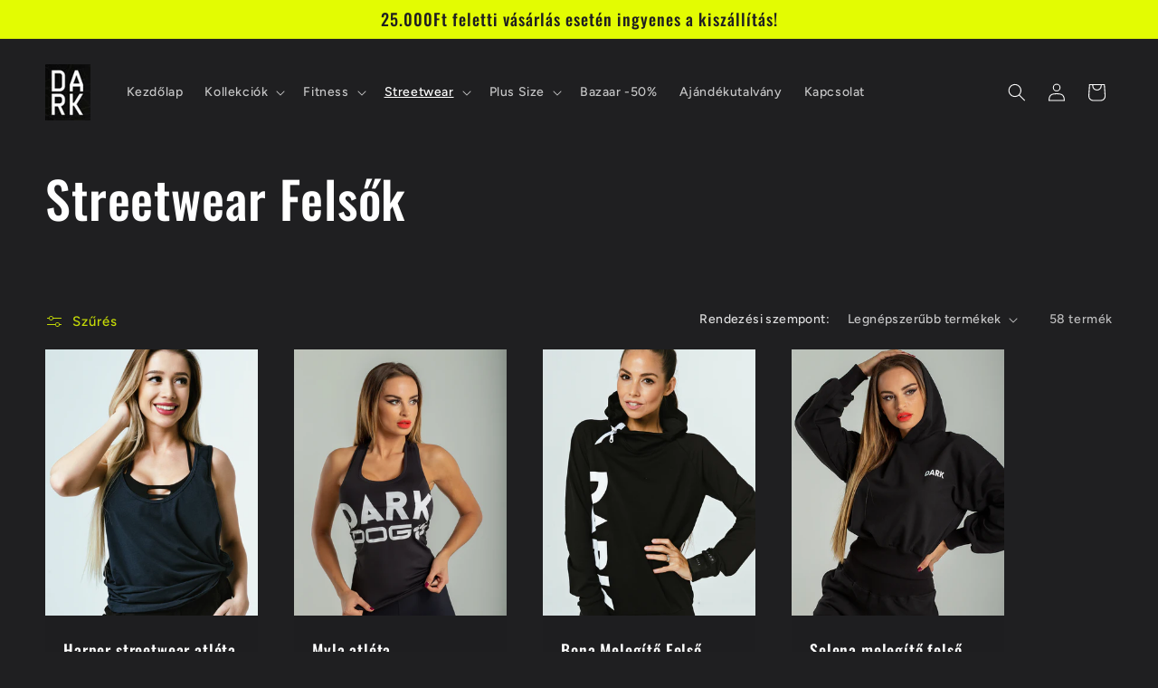

--- FILE ---
content_type: text/html; charset=utf-8
request_url: https://www.darkfitness.hu/collections/streetwear-felsok
body_size: 29742
content:
<!doctype html>
<html class="js" lang="hu">
  <head>
    <meta charset="utf-8">
    <meta http-equiv="X-UA-Compatible" content="IE=edge">
    <meta name="viewport" content="width=device-width,initial-scale=1">
    <meta name="theme-color" content="">
    <link rel="canonical" href="https://www.darkfitness.hu/collections/streetwear-felsok"><link rel="preconnect" href="https://fonts.shopifycdn.com" crossorigin><title>
      Streetwear Felsők
 &ndash; Dark Fitness</title>

    

    

<meta property="og:site_name" content="Dark Fitness">
<meta property="og:url" content="https://www.darkfitness.hu/collections/streetwear-felsok">
<meta property="og:title" content="Streetwear Felsők">
<meta property="og:type" content="website">
<meta property="og:description" content="Dark fitness handmade sportruházat magyar tervezőtől, magyar nőknek.
Különösen nőies szabású sportruhák, egyedi részletekkel kiegészülve, napjaink trendjének megfelelően. Kollekcióinkban megtalálható a shortól kezdve a leggingseken és bermudákon át a fitness szettekig minden, ami a nőiességet és a sportot képviseli!"><meta name="twitter:card" content="summary_large_image">
<meta name="twitter:title" content="Streetwear Felsők">
<meta name="twitter:description" content="Dark fitness handmade sportruházat magyar tervezőtől, magyar nőknek.
Különösen nőies szabású sportruhák, egyedi részletekkel kiegészülve, napjaink trendjének megfelelően. Kollekcióinkban megtalálható a shortól kezdve a leggingseken és bermudákon át a fitness szettekig minden, ami a nőiességet és a sportot képviseli!">


    <script src="//www.darkfitness.hu/cdn/shop/t/16/assets/constants.js?v=132983761750457495441756900354" defer="defer"></script>
    <script src="//www.darkfitness.hu/cdn/shop/t/16/assets/pubsub.js?v=25310214064522200911756900355" defer="defer"></script>
    <script src="//www.darkfitness.hu/cdn/shop/t/16/assets/global.js?v=7301445359237545521756900354" defer="defer"></script>
    <script src="//www.darkfitness.hu/cdn/shop/t/16/assets/details-disclosure.js?v=13653116266235556501756900354" defer="defer"></script>
    <script src="//www.darkfitness.hu/cdn/shop/t/16/assets/details-modal.js?v=25581673532751508451756900354" defer="defer"></script>
    <script src="//www.darkfitness.hu/cdn/shop/t/16/assets/search-form.js?v=133129549252120666541756900355" defer="defer"></script><script src="//www.darkfitness.hu/cdn/shop/t/16/assets/animations.js?v=88693664871331136111756900353" defer="defer"></script><script>window.performance && window.performance.mark && window.performance.mark('shopify.content_for_header.start');</script><meta name="facebook-domain-verification" content="9oim3kljf9uld966ob65lborxj5iww">
<meta name="google-site-verification" content="9BpYDpgk0gRnYwbYasC9WTfVwji2QsC2Adm5FCeJ69A">
<meta id="shopify-digital-wallet" name="shopify-digital-wallet" content="/55250190436/digital_wallets/dialog">
<link rel="alternate" type="application/atom+xml" title="Feed" href="/collections/streetwear-felsok.atom" />
<link rel="next" href="/collections/streetwear-felsok?page=2">
<link rel="alternate" type="application/json+oembed" href="https://www.darkfitness.hu/collections/streetwear-felsok.oembed">
<script async="async" src="/checkouts/internal/preloads.js?locale=hu-HU"></script>
<script id="shopify-features" type="application/json">{"accessToken":"d443f9cb8b5c6ad562dc5ca2c3a00196","betas":["rich-media-storefront-analytics"],"domain":"www.darkfitness.hu","predictiveSearch":true,"shopId":55250190436,"locale":"hu"}</script>
<script>var Shopify = Shopify || {};
Shopify.shop = "dark-fitness-test.myshopify.com";
Shopify.locale = "hu";
Shopify.currency = {"active":"HUF","rate":"1.0"};
Shopify.country = "HU";
Shopify.theme = {"name":"Ride","id":185166135628,"schema_name":"Ride","schema_version":"15.4.1","theme_store_id":1500,"role":"main"};
Shopify.theme.handle = "null";
Shopify.theme.style = {"id":null,"handle":null};
Shopify.cdnHost = "www.darkfitness.hu/cdn";
Shopify.routes = Shopify.routes || {};
Shopify.routes.root = "/";</script>
<script type="module">!function(o){(o.Shopify=o.Shopify||{}).modules=!0}(window);</script>
<script>!function(o){function n(){var o=[];function n(){o.push(Array.prototype.slice.apply(arguments))}return n.q=o,n}var t=o.Shopify=o.Shopify||{};t.loadFeatures=n(),t.autoloadFeatures=n()}(window);</script>
<script id="shop-js-analytics" type="application/json">{"pageType":"collection"}</script>
<script defer="defer" async type="module" src="//www.darkfitness.hu/cdn/shopifycloud/shop-js/modules/v2/client.init-shop-cart-sync_Ds3T_w7t.hu.esm.js"></script>
<script defer="defer" async type="module" src="//www.darkfitness.hu/cdn/shopifycloud/shop-js/modules/v2/chunk.common_BWiyN9MQ.esm.js"></script>
<script type="module">
  await import("//www.darkfitness.hu/cdn/shopifycloud/shop-js/modules/v2/client.init-shop-cart-sync_Ds3T_w7t.hu.esm.js");
await import("//www.darkfitness.hu/cdn/shopifycloud/shop-js/modules/v2/chunk.common_BWiyN9MQ.esm.js");

  window.Shopify.SignInWithShop?.initShopCartSync?.({"fedCMEnabled":true,"windoidEnabled":true});

</script>
<script>(function() {
  var isLoaded = false;
  function asyncLoad() {
    if (isLoaded) return;
    isLoaded = true;
    var urls = ["https:\/\/chimpstatic.com\/mcjs-connected\/js\/users\/510ecc74cc7a84b2473e6c762\/a4bea6267af3a399b9c712c0b.js?shop=dark-fitness-test.myshopify.com","https:\/\/instafeed.nfcube.com\/cdn\/be8f8ff808c775937ef6613576c350a4.js?shop=dark-fitness-test.myshopify.com","https:\/\/script.crazyegg.com\/pages\/scripts\/0111\/0040.js?shop=dark-fitness-test.myshopify.com"];
    for (var i = 0; i < urls.length; i++) {
      var s = document.createElement('script');
      s.type = 'text/javascript';
      s.async = true;
      s.src = urls[i];
      var x = document.getElementsByTagName('script')[0];
      x.parentNode.insertBefore(s, x);
    }
  };
  if(window.attachEvent) {
    window.attachEvent('onload', asyncLoad);
  } else {
    window.addEventListener('load', asyncLoad, false);
  }
})();</script>
<script id="__st">var __st={"a":55250190436,"offset":3600,"reqid":"af3a3040-c747-461a-8ec7-f1725ba77ca8-1766168767","pageurl":"www.darkfitness.hu\/collections\/streetwear-felsok","u":"029ea12156ac","p":"collection","rtyp":"collection","rid":274676285540};</script>
<script>window.ShopifyPaypalV4VisibilityTracking = true;</script>
<script id="captcha-bootstrap">!function(){'use strict';const t='contact',e='account',n='new_comment',o=[[t,t],['blogs',n],['comments',n],[t,'customer']],c=[[e,'customer_login'],[e,'guest_login'],[e,'recover_customer_password'],[e,'create_customer']],r=t=>t.map((([t,e])=>`form[action*='/${t}']:not([data-nocaptcha='true']) input[name='form_type'][value='${e}']`)).join(','),a=t=>()=>t?[...document.querySelectorAll(t)].map((t=>t.form)):[];function s(){const t=[...o],e=r(t);return a(e)}const i='password',u='form_key',d=['recaptcha-v3-token','g-recaptcha-response','h-captcha-response',i],f=()=>{try{return window.sessionStorage}catch{return}},m='__shopify_v',_=t=>t.elements[u];function p(t,e,n=!1){try{const o=window.sessionStorage,c=JSON.parse(o.getItem(e)),{data:r}=function(t){const{data:e,action:n}=t;return t[m]||n?{data:e,action:n}:{data:t,action:n}}(c);for(const[e,n]of Object.entries(r))t.elements[e]&&(t.elements[e].value=n);n&&o.removeItem(e)}catch(o){console.error('form repopulation failed',{error:o})}}const l='form_type',E='cptcha';function T(t){t.dataset[E]=!0}const w=window,h=w.document,L='Shopify',v='ce_forms',y='captcha';let A=!1;((t,e)=>{const n=(g='f06e6c50-85a8-45c8-87d0-21a2b65856fe',I='https://cdn.shopify.com/shopifycloud/storefront-forms-hcaptcha/ce_storefront_forms_captcha_hcaptcha.v1.5.2.iife.js',D={infoText:'hCaptcha által védett',privacyText:'Adatvédelem',termsText:'Használati feltételek'},(t,e,n)=>{const o=w[L][v],c=o.bindForm;if(c)return c(t,g,e,D).then(n);var r;o.q.push([[t,g,e,D],n]),r=I,A||(h.body.append(Object.assign(h.createElement('script'),{id:'captcha-provider',async:!0,src:r})),A=!0)});var g,I,D;w[L]=w[L]||{},w[L][v]=w[L][v]||{},w[L][v].q=[],w[L][y]=w[L][y]||{},w[L][y].protect=function(t,e){n(t,void 0,e),T(t)},Object.freeze(w[L][y]),function(t,e,n,w,h,L){const[v,y,A,g]=function(t,e,n){const i=e?o:[],u=t?c:[],d=[...i,...u],f=r(d),m=r(i),_=r(d.filter((([t,e])=>n.includes(e))));return[a(f),a(m),a(_),s()]}(w,h,L),I=t=>{const e=t.target;return e instanceof HTMLFormElement?e:e&&e.form},D=t=>v().includes(t);t.addEventListener('submit',(t=>{const e=I(t);if(!e)return;const n=D(e)&&!e.dataset.hcaptchaBound&&!e.dataset.recaptchaBound,o=_(e),c=g().includes(e)&&(!o||!o.value);(n||c)&&t.preventDefault(),c&&!n&&(function(t){try{if(!f())return;!function(t){const e=f();if(!e)return;const n=_(t);if(!n)return;const o=n.value;o&&e.removeItem(o)}(t);const e=Array.from(Array(32),(()=>Math.random().toString(36)[2])).join('');!function(t,e){_(t)||t.append(Object.assign(document.createElement('input'),{type:'hidden',name:u})),t.elements[u].value=e}(t,e),function(t,e){const n=f();if(!n)return;const o=[...t.querySelectorAll(`input[type='${i}']`)].map((({name:t})=>t)),c=[...d,...o],r={};for(const[a,s]of new FormData(t).entries())c.includes(a)||(r[a]=s);n.setItem(e,JSON.stringify({[m]:1,action:t.action,data:r}))}(t,e)}catch(e){console.error('failed to persist form',e)}}(e),e.submit())}));const S=(t,e)=>{t&&!t.dataset[E]&&(n(t,e.some((e=>e===t))),T(t))};for(const o of['focusin','change'])t.addEventListener(o,(t=>{const e=I(t);D(e)&&S(e,y())}));const B=e.get('form_key'),M=e.get(l),P=B&&M;t.addEventListener('DOMContentLoaded',(()=>{const t=y();if(P)for(const e of t)e.elements[l].value===M&&p(e,B);[...new Set([...A(),...v().filter((t=>'true'===t.dataset.shopifyCaptcha))])].forEach((e=>S(e,t)))}))}(h,new URLSearchParams(w.location.search),n,t,e,['guest_login'])})(!0,!0)}();</script>
<script integrity="sha256-4kQ18oKyAcykRKYeNunJcIwy7WH5gtpwJnB7kiuLZ1E=" data-source-attribution="shopify.loadfeatures" defer="defer" src="//www.darkfitness.hu/cdn/shopifycloud/storefront/assets/storefront/load_feature-a0a9edcb.js" crossorigin="anonymous"></script>
<script data-source-attribution="shopify.dynamic_checkout.dynamic.init">var Shopify=Shopify||{};Shopify.PaymentButton=Shopify.PaymentButton||{isStorefrontPortableWallets:!0,init:function(){window.Shopify.PaymentButton.init=function(){};var t=document.createElement("script");t.src="https://www.darkfitness.hu/cdn/shopifycloud/portable-wallets/latest/portable-wallets.hu.js",t.type="module",document.head.appendChild(t)}};
</script>
<script data-source-attribution="shopify.dynamic_checkout.buyer_consent">
  function portableWalletsHideBuyerConsent(e){var t=document.getElementById("shopify-buyer-consent"),n=document.getElementById("shopify-subscription-policy-button");t&&n&&(t.classList.add("hidden"),t.setAttribute("aria-hidden","true"),n.removeEventListener("click",e))}function portableWalletsShowBuyerConsent(e){var t=document.getElementById("shopify-buyer-consent"),n=document.getElementById("shopify-subscription-policy-button");t&&n&&(t.classList.remove("hidden"),t.removeAttribute("aria-hidden"),n.addEventListener("click",e))}window.Shopify?.PaymentButton&&(window.Shopify.PaymentButton.hideBuyerConsent=portableWalletsHideBuyerConsent,window.Shopify.PaymentButton.showBuyerConsent=portableWalletsShowBuyerConsent);
</script>
<script data-source-attribution="shopify.dynamic_checkout.cart.bootstrap">document.addEventListener("DOMContentLoaded",(function(){function t(){return document.querySelector("shopify-accelerated-checkout-cart, shopify-accelerated-checkout")}if(t())Shopify.PaymentButton.init();else{new MutationObserver((function(e,n){t()&&(Shopify.PaymentButton.init(),n.disconnect())})).observe(document.body,{childList:!0,subtree:!0})}}));
</script>
<script id="sections-script" data-sections="header" defer="defer" src="//www.darkfitness.hu/cdn/shop/t/16/compiled_assets/scripts.js?1159"></script>
<script>window.performance && window.performance.mark && window.performance.mark('shopify.content_for_header.end');</script>


    <style data-shopify>
      @font-face {
  font-family: Figtree;
  font-weight: 500;
  font-style: normal;
  font-display: swap;
  src: url("//www.darkfitness.hu/cdn/fonts/figtree/figtree_n5.3b6b7df38aa5986536945796e1f947445832047c.woff2") format("woff2"),
       url("//www.darkfitness.hu/cdn/fonts/figtree/figtree_n5.f26bf6dcae278b0ed902605f6605fa3338e81dab.woff") format("woff");
}

      @font-face {
  font-family: Figtree;
  font-weight: 700;
  font-style: normal;
  font-display: swap;
  src: url("//www.darkfitness.hu/cdn/fonts/figtree/figtree_n7.2fd9bfe01586148e644724096c9d75e8c7a90e55.woff2") format("woff2"),
       url("//www.darkfitness.hu/cdn/fonts/figtree/figtree_n7.ea05de92d862f9594794ab281c4c3a67501ef5fc.woff") format("woff");
}

      @font-face {
  font-family: Figtree;
  font-weight: 500;
  font-style: italic;
  font-display: swap;
  src: url("//www.darkfitness.hu/cdn/fonts/figtree/figtree_i5.969396f679a62854cf82dbf67acc5721e41351f0.woff2") format("woff2"),
       url("//www.darkfitness.hu/cdn/fonts/figtree/figtree_i5.93bc1cad6c73ca9815f9777c49176dfc9d2890dd.woff") format("woff");
}

      @font-face {
  font-family: Figtree;
  font-weight: 700;
  font-style: italic;
  font-display: swap;
  src: url("//www.darkfitness.hu/cdn/fonts/figtree/figtree_i7.06add7096a6f2ab742e09ec7e498115904eda1fe.woff2") format("woff2"),
       url("//www.darkfitness.hu/cdn/fonts/figtree/figtree_i7.ee584b5fcaccdbb5518c0228158941f8df81b101.woff") format("woff");
}

      @font-face {
  font-family: Oswald;
  font-weight: 500;
  font-style: normal;
  font-display: swap;
  src: url("//www.darkfitness.hu/cdn/fonts/oswald/oswald_n5.8ad4910bfdb43e150746ef7aa67f3553e3abe8e2.woff2") format("woff2"),
       url("//www.darkfitness.hu/cdn/fonts/oswald/oswald_n5.93ee52108163c48c91111cf33b0a57021467b66e.woff") format("woff");
}


      
        :root,
        .color-scheme-1 {
          --color-background: 31,31,33;
        
          --gradient-background: #1f1f21;
        

        

        --color-foreground: 255,255,255;
        --color-background-contrast: 43,43,46;
        --color-shadow: 255,255,255;
        --color-button: 227,252,2;
        --color-button-text: 31,31,33;
        --color-secondary-button: 31,31,33;
        --color-secondary-button-text: 227,252,2;
        --color-link: 227,252,2;
        --color-badge-foreground: 255,255,255;
        --color-badge-background: 31,31,33;
        --color-badge-border: 255,255,255;
        --payment-terms-background-color: rgb(31 31 33);
      }
      
        
        .color-scheme-2 {
          --color-background: 31,31,33;
        
          --gradient-background: #1f1f21;
        

        

        --color-foreground: 255,255,255;
        --color-background-contrast: 43,43,46;
        --color-shadow: 255,255,255;
        --color-button: 255,255,255;
        --color-button-text: 31,31,33;
        --color-secondary-button: 31,31,33;
        --color-secondary-button-text: 255,255,255;
        --color-link: 255,255,255;
        --color-badge-foreground: 255,255,255;
        --color-badge-background: 31,31,33;
        --color-badge-border: 255,255,255;
        --payment-terms-background-color: rgb(31 31 33);
      }
      
        
        .color-scheme-3 {
          --color-background: 255,255,255;
        
          --gradient-background: #ffffff;
        

        

        --color-foreground: 31,31,33;
        --color-background-contrast: 191,191,191;
        --color-shadow: 255,255,255;
        --color-button: 31,31,33;
        --color-button-text: 255,255,255;
        --color-secondary-button: 255,255,255;
        --color-secondary-button-text: 31,31,33;
        --color-link: 31,31,33;
        --color-badge-foreground: 31,31,33;
        --color-badge-background: 255,255,255;
        --color-badge-border: 31,31,33;
        --payment-terms-background-color: rgb(255 255 255);
      }
      
        
        .color-scheme-4 {
          --color-background: 227,252,2;
        
          --gradient-background: #e3fc02;
        

        

        --color-foreground: 31,31,33;
        --color-background-contrast: 113,126,1;
        --color-shadow: 255,255,255;
        --color-button: 31,31,33;
        --color-button-text: 227,252,2;
        --color-secondary-button: 227,252,2;
        --color-secondary-button-text: 31,31,33;
        --color-link: 31,31,33;
        --color-badge-foreground: 31,31,33;
        --color-badge-background: 227,252,2;
        --color-badge-border: 31,31,33;
        --payment-terms-background-color: rgb(227 252 2);
      }
      
        
        .color-scheme-5 {
          --color-background: 0,252,237;
        
          --gradient-background: #00fced;
        

        

        --color-foreground: 31,31,33;
        --color-background-contrast: 0,125,117;
        --color-shadow: 255,255,255;
        --color-button: 31,31,33;
        --color-button-text: 0,252,237;
        --color-secondary-button: 0,252,237;
        --color-secondary-button-text: 31,31,33;
        --color-link: 31,31,33;
        --color-badge-foreground: 31,31,33;
        --color-badge-background: 0,252,237;
        --color-badge-border: 31,31,33;
        --payment-terms-background-color: rgb(0 252 237);
      }
      

      body, .color-scheme-1, .color-scheme-2, .color-scheme-3, .color-scheme-4, .color-scheme-5 {
        color: rgba(var(--color-foreground), 0.75);
        background-color: rgb(var(--color-background));
      }

      :root {
        --font-body-family: Figtree, sans-serif;
        --font-body-style: normal;
        --font-body-weight: 500;
        --font-body-weight-bold: 800;

        --font-heading-family: Oswald, sans-serif;
        --font-heading-style: normal;
        --font-heading-weight: 500;

        --font-body-scale: 1.0;
        --font-heading-scale: 1.4;

        --media-padding: px;
        --media-border-opacity: 0.1;
        --media-border-width: 0px;
        --media-radius: 0px;
        --media-shadow-opacity: 0.0;
        --media-shadow-horizontal-offset: 0px;
        --media-shadow-vertical-offset: 4px;
        --media-shadow-blur-radius: 5px;
        --media-shadow-visible: 0;

        --page-width: 160rem;
        --page-width-margin: 0rem;

        --product-card-image-padding: 0.0rem;
        --product-card-corner-radius: 0.0rem;
        --product-card-text-alignment: left;
        --product-card-border-width: 0.0rem;
        --product-card-border-opacity: 0.1;
        --product-card-shadow-opacity: 0.0;
        --product-card-shadow-visible: 0;
        --product-card-shadow-horizontal-offset: 0.0rem;
        --product-card-shadow-vertical-offset: 0.4rem;
        --product-card-shadow-blur-radius: 0.5rem;

        --collection-card-image-padding: 0.0rem;
        --collection-card-corner-radius: 0.0rem;
        --collection-card-text-alignment: left;
        --collection-card-border-width: 0.0rem;
        --collection-card-border-opacity: 0.1;
        --collection-card-shadow-opacity: 0.0;
        --collection-card-shadow-visible: 0;
        --collection-card-shadow-horizontal-offset: 0.0rem;
        --collection-card-shadow-vertical-offset: 0.4rem;
        --collection-card-shadow-blur-radius: 0.5rem;

        --blog-card-image-padding: 0.0rem;
        --blog-card-corner-radius: 0.0rem;
        --blog-card-text-alignment: left;
        --blog-card-border-width: 0.0rem;
        --blog-card-border-opacity: 0.1;
        --blog-card-shadow-opacity: 0.0;
        --blog-card-shadow-visible: 0;
        --blog-card-shadow-horizontal-offset: 0.0rem;
        --blog-card-shadow-vertical-offset: 0.4rem;
        --blog-card-shadow-blur-radius: 0.5rem;

        --badge-corner-radius: 4.0rem;

        --popup-border-width: 1px;
        --popup-border-opacity: 0.1;
        --popup-corner-radius: 0px;
        --popup-shadow-opacity: 0.0;
        --popup-shadow-horizontal-offset: 0px;
        --popup-shadow-vertical-offset: 4px;
        --popup-shadow-blur-radius: 5px;

        --drawer-border-width: 1px;
        --drawer-border-opacity: 0.1;
        --drawer-shadow-opacity: 0.0;
        --drawer-shadow-horizontal-offset: 0px;
        --drawer-shadow-vertical-offset: 4px;
        --drawer-shadow-blur-radius: 5px;

        --spacing-sections-desktop: 52px;
        --spacing-sections-mobile: 36px;

        --grid-desktop-vertical-spacing: 40px;
        --grid-desktop-horizontal-spacing: 40px;
        --grid-mobile-vertical-spacing: 20px;
        --grid-mobile-horizontal-spacing: 20px;

        --text-boxes-border-opacity: 0.1;
        --text-boxes-border-width: 0px;
        --text-boxes-radius: 0px;
        --text-boxes-shadow-opacity: 0.0;
        --text-boxes-shadow-visible: 0;
        --text-boxes-shadow-horizontal-offset: 0px;
        --text-boxes-shadow-vertical-offset: 4px;
        --text-boxes-shadow-blur-radius: 5px;

        --buttons-radius: 0px;
        --buttons-radius-outset: 0px;
        --buttons-border-width: 1px;
        --buttons-border-opacity: 1.0;
        --buttons-shadow-opacity: 0.0;
        --buttons-shadow-visible: 0;
        --buttons-shadow-horizontal-offset: 0px;
        --buttons-shadow-vertical-offset: 4px;
        --buttons-shadow-blur-radius: 5px;
        --buttons-border-offset: 0px;

        --inputs-radius: 0px;
        --inputs-border-width: 1px;
        --inputs-border-opacity: 0.55;
        --inputs-shadow-opacity: 0.0;
        --inputs-shadow-horizontal-offset: 0px;
        --inputs-margin-offset: 0px;
        --inputs-shadow-vertical-offset: 4px;
        --inputs-shadow-blur-radius: 5px;
        --inputs-radius-outset: 0px;

        --variant-pills-radius: 40px;
        --variant-pills-border-width: 1px;
        --variant-pills-border-opacity: 0.55;
        --variant-pills-shadow-opacity: 0.0;
        --variant-pills-shadow-horizontal-offset: 0px;
        --variant-pills-shadow-vertical-offset: 4px;
        --variant-pills-shadow-blur-radius: 5px;
      }

      *,
      *::before,
      *::after {
        box-sizing: inherit;
      }

      html {
        box-sizing: border-box;
        font-size: calc(var(--font-body-scale) * 62.5%);
        height: 100%;
      }

      body {
        display: grid;
        grid-template-rows: auto auto 1fr auto;
        grid-template-columns: 100%;
        min-height: 100%;
        margin: 0;
        font-size: 1.5rem;
        letter-spacing: 0.06rem;
        line-height: calc(1 + 0.8 / var(--font-body-scale));
        font-family: var(--font-body-family);
        font-style: var(--font-body-style);
        font-weight: var(--font-body-weight);
      }

      @media screen and (min-width: 750px) {
        body {
          font-size: 1.6rem;
        }
      }
    </style>

    <link href="//www.darkfitness.hu/cdn/shop/t/16/assets/base.css?v=159841507637079171801756900353" rel="stylesheet" type="text/css" media="all" />
    <link rel="stylesheet" href="//www.darkfitness.hu/cdn/shop/t/16/assets/component-cart-items.css?v=13033300910818915211756900354" media="print" onload="this.media='all'">
      <link rel="preload" as="font" href="//www.darkfitness.hu/cdn/fonts/figtree/figtree_n5.3b6b7df38aa5986536945796e1f947445832047c.woff2" type="font/woff2" crossorigin>
      

      <link rel="preload" as="font" href="//www.darkfitness.hu/cdn/fonts/oswald/oswald_n5.8ad4910bfdb43e150746ef7aa67f3553e3abe8e2.woff2" type="font/woff2" crossorigin>
      
<link
        rel="stylesheet"
        href="//www.darkfitness.hu/cdn/shop/t/16/assets/component-predictive-search.css?v=118923337488134913561756900354"
        media="print"
        onload="this.media='all'"
      ><script>
      if (Shopify.designMode) {
        document.documentElement.classList.add('shopify-design-mode');
      }
    </script>
  <link href="https://monorail-edge.shopifysvc.com" rel="dns-prefetch">
<script>(function(){if ("sendBeacon" in navigator && "performance" in window) {try {var session_token_from_headers = performance.getEntriesByType('navigation')[0].serverTiming.find(x => x.name == '_s').description;} catch {var session_token_from_headers = undefined;}var session_cookie_matches = document.cookie.match(/_shopify_s=([^;]*)/);var session_token_from_cookie = session_cookie_matches && session_cookie_matches.length === 2 ? session_cookie_matches[1] : "";var session_token = session_token_from_headers || session_token_from_cookie || "";function handle_abandonment_event(e) {var entries = performance.getEntries().filter(function(entry) {return /monorail-edge.shopifysvc.com/.test(entry.name);});if (!window.abandonment_tracked && entries.length === 0) {window.abandonment_tracked = true;var currentMs = Date.now();var navigation_start = performance.timing.navigationStart;var payload = {shop_id: 55250190436,url: window.location.href,navigation_start,duration: currentMs - navigation_start,session_token,page_type: "collection"};window.navigator.sendBeacon("https://monorail-edge.shopifysvc.com/v1/produce", JSON.stringify({schema_id: "online_store_buyer_site_abandonment/1.1",payload: payload,metadata: {event_created_at_ms: currentMs,event_sent_at_ms: currentMs}}));}}window.addEventListener('pagehide', handle_abandonment_event);}}());</script>
<script id="web-pixels-manager-setup">(function e(e,d,r,n,o){if(void 0===o&&(o={}),!Boolean(null===(a=null===(i=window.Shopify)||void 0===i?void 0:i.analytics)||void 0===a?void 0:a.replayQueue)){var i,a;window.Shopify=window.Shopify||{};var t=window.Shopify;t.analytics=t.analytics||{};var s=t.analytics;s.replayQueue=[],s.publish=function(e,d,r){return s.replayQueue.push([e,d,r]),!0};try{self.performance.mark("wpm:start")}catch(e){}var l=function(){var e={modern:/Edge?\/(1{2}[4-9]|1[2-9]\d|[2-9]\d{2}|\d{4,})\.\d+(\.\d+|)|Firefox\/(1{2}[4-9]|1[2-9]\d|[2-9]\d{2}|\d{4,})\.\d+(\.\d+|)|Chrom(ium|e)\/(9{2}|\d{3,})\.\d+(\.\d+|)|(Maci|X1{2}).+ Version\/(15\.\d+|(1[6-9]|[2-9]\d|\d{3,})\.\d+)([,.]\d+|)( \(\w+\)|)( Mobile\/\w+|) Safari\/|Chrome.+OPR\/(9{2}|\d{3,})\.\d+\.\d+|(CPU[ +]OS|iPhone[ +]OS|CPU[ +]iPhone|CPU IPhone OS|CPU iPad OS)[ +]+(15[._]\d+|(1[6-9]|[2-9]\d|\d{3,})[._]\d+)([._]\d+|)|Android:?[ /-](13[3-9]|1[4-9]\d|[2-9]\d{2}|\d{4,})(\.\d+|)(\.\d+|)|Android.+Firefox\/(13[5-9]|1[4-9]\d|[2-9]\d{2}|\d{4,})\.\d+(\.\d+|)|Android.+Chrom(ium|e)\/(13[3-9]|1[4-9]\d|[2-9]\d{2}|\d{4,})\.\d+(\.\d+|)|SamsungBrowser\/([2-9]\d|\d{3,})\.\d+/,legacy:/Edge?\/(1[6-9]|[2-9]\d|\d{3,})\.\d+(\.\d+|)|Firefox\/(5[4-9]|[6-9]\d|\d{3,})\.\d+(\.\d+|)|Chrom(ium|e)\/(5[1-9]|[6-9]\d|\d{3,})\.\d+(\.\d+|)([\d.]+$|.*Safari\/(?![\d.]+ Edge\/[\d.]+$))|(Maci|X1{2}).+ Version\/(10\.\d+|(1[1-9]|[2-9]\d|\d{3,})\.\d+)([,.]\d+|)( \(\w+\)|)( Mobile\/\w+|) Safari\/|Chrome.+OPR\/(3[89]|[4-9]\d|\d{3,})\.\d+\.\d+|(CPU[ +]OS|iPhone[ +]OS|CPU[ +]iPhone|CPU IPhone OS|CPU iPad OS)[ +]+(10[._]\d+|(1[1-9]|[2-9]\d|\d{3,})[._]\d+)([._]\d+|)|Android:?[ /-](13[3-9]|1[4-9]\d|[2-9]\d{2}|\d{4,})(\.\d+|)(\.\d+|)|Mobile Safari.+OPR\/([89]\d|\d{3,})\.\d+\.\d+|Android.+Firefox\/(13[5-9]|1[4-9]\d|[2-9]\d{2}|\d{4,})\.\d+(\.\d+|)|Android.+Chrom(ium|e)\/(13[3-9]|1[4-9]\d|[2-9]\d{2}|\d{4,})\.\d+(\.\d+|)|Android.+(UC? ?Browser|UCWEB|U3)[ /]?(15\.([5-9]|\d{2,})|(1[6-9]|[2-9]\d|\d{3,})\.\d+)\.\d+|SamsungBrowser\/(5\.\d+|([6-9]|\d{2,})\.\d+)|Android.+MQ{2}Browser\/(14(\.(9|\d{2,})|)|(1[5-9]|[2-9]\d|\d{3,})(\.\d+|))(\.\d+|)|K[Aa][Ii]OS\/(3\.\d+|([4-9]|\d{2,})\.\d+)(\.\d+|)/},d=e.modern,r=e.legacy,n=navigator.userAgent;return n.match(d)?"modern":n.match(r)?"legacy":"unknown"}(),u="modern"===l?"modern":"legacy",c=(null!=n?n:{modern:"",legacy:""})[u],f=function(e){return[e.baseUrl,"/wpm","/b",e.hashVersion,"modern"===e.buildTarget?"m":"l",".js"].join("")}({baseUrl:d,hashVersion:r,buildTarget:u}),m=function(e){var d=e.version,r=e.bundleTarget,n=e.surface,o=e.pageUrl,i=e.monorailEndpoint;return{emit:function(e){var a=e.status,t=e.errorMsg,s=(new Date).getTime(),l=JSON.stringify({metadata:{event_sent_at_ms:s},events:[{schema_id:"web_pixels_manager_load/3.1",payload:{version:d,bundle_target:r,page_url:o,status:a,surface:n,error_msg:t},metadata:{event_created_at_ms:s}}]});if(!i)return console&&console.warn&&console.warn("[Web Pixels Manager] No Monorail endpoint provided, skipping logging."),!1;try{return self.navigator.sendBeacon.bind(self.navigator)(i,l)}catch(e){}var u=new XMLHttpRequest;try{return u.open("POST",i,!0),u.setRequestHeader("Content-Type","text/plain"),u.send(l),!0}catch(e){return console&&console.warn&&console.warn("[Web Pixels Manager] Got an unhandled error while logging to Monorail."),!1}}}}({version:r,bundleTarget:l,surface:e.surface,pageUrl:self.location.href,monorailEndpoint:e.monorailEndpoint});try{o.browserTarget=l,function(e){var d=e.src,r=e.async,n=void 0===r||r,o=e.onload,i=e.onerror,a=e.sri,t=e.scriptDataAttributes,s=void 0===t?{}:t,l=document.createElement("script"),u=document.querySelector("head"),c=document.querySelector("body");if(l.async=n,l.src=d,a&&(l.integrity=a,l.crossOrigin="anonymous"),s)for(var f in s)if(Object.prototype.hasOwnProperty.call(s,f))try{l.dataset[f]=s[f]}catch(e){}if(o&&l.addEventListener("load",o),i&&l.addEventListener("error",i),u)u.appendChild(l);else{if(!c)throw new Error("Did not find a head or body element to append the script");c.appendChild(l)}}({src:f,async:!0,onload:function(){if(!function(){var e,d;return Boolean(null===(d=null===(e=window.Shopify)||void 0===e?void 0:e.analytics)||void 0===d?void 0:d.initialized)}()){var d=window.webPixelsManager.init(e)||void 0;if(d){var r=window.Shopify.analytics;r.replayQueue.forEach((function(e){var r=e[0],n=e[1],o=e[2];d.publishCustomEvent(r,n,o)})),r.replayQueue=[],r.publish=d.publishCustomEvent,r.visitor=d.visitor,r.initialized=!0}}},onerror:function(){return m.emit({status:"failed",errorMsg:"".concat(f," has failed to load")})},sri:function(e){var d=/^sha384-[A-Za-z0-9+/=]+$/;return"string"==typeof e&&d.test(e)}(c)?c:"",scriptDataAttributes:o}),m.emit({status:"loading"})}catch(e){m.emit({status:"failed",errorMsg:(null==e?void 0:e.message)||"Unknown error"})}}})({shopId: 55250190436,storefrontBaseUrl: "https://www.darkfitness.hu",extensionsBaseUrl: "https://extensions.shopifycdn.com/cdn/shopifycloud/web-pixels-manager",monorailEndpoint: "https://monorail-edge.shopifysvc.com/unstable/produce_batch",surface: "storefront-renderer",enabledBetaFlags: ["2dca8a86"],webPixelsConfigList: [{"id":"1002930508","configuration":"{\"config\":\"{\\\"pixel_id\\\":\\\"G-347KXTDPMX\\\",\\\"target_country\\\":\\\"HU\\\",\\\"gtag_events\\\":[{\\\"type\\\":\\\"begin_checkout\\\",\\\"action_label\\\":\\\"G-347KXTDPMX\\\"},{\\\"type\\\":\\\"search\\\",\\\"action_label\\\":\\\"G-347KXTDPMX\\\"},{\\\"type\\\":\\\"view_item\\\",\\\"action_label\\\":[\\\"G-347KXTDPMX\\\",\\\"MC-98MBW02KM2\\\"]},{\\\"type\\\":\\\"purchase\\\",\\\"action_label\\\":[\\\"G-347KXTDPMX\\\",\\\"MC-98MBW02KM2\\\"]},{\\\"type\\\":\\\"page_view\\\",\\\"action_label\\\":[\\\"G-347KXTDPMX\\\",\\\"MC-98MBW02KM2\\\"]},{\\\"type\\\":\\\"add_payment_info\\\",\\\"action_label\\\":\\\"G-347KXTDPMX\\\"},{\\\"type\\\":\\\"add_to_cart\\\",\\\"action_label\\\":\\\"G-347KXTDPMX\\\"}],\\\"enable_monitoring_mode\\\":false}\"}","eventPayloadVersion":"v1","runtimeContext":"OPEN","scriptVersion":"b2a88bafab3e21179ed38636efcd8a93","type":"APP","apiClientId":1780363,"privacyPurposes":[],"dataSharingAdjustments":{"protectedCustomerApprovalScopes":["read_customer_address","read_customer_email","read_customer_name","read_customer_personal_data","read_customer_phone"]}},{"id":"281575756","configuration":"{\"pixel_id\":\"120661278632278\",\"pixel_type\":\"facebook_pixel\",\"metaapp_system_user_token\":\"-\"}","eventPayloadVersion":"v1","runtimeContext":"OPEN","scriptVersion":"ca16bc87fe92b6042fbaa3acc2fbdaa6","type":"APP","apiClientId":2329312,"privacyPurposes":["ANALYTICS","MARKETING","SALE_OF_DATA"],"dataSharingAdjustments":{"protectedCustomerApprovalScopes":["read_customer_address","read_customer_email","read_customer_name","read_customer_personal_data","read_customer_phone"]}},{"id":"shopify-app-pixel","configuration":"{}","eventPayloadVersion":"v1","runtimeContext":"STRICT","scriptVersion":"0450","apiClientId":"shopify-pixel","type":"APP","privacyPurposes":["ANALYTICS","MARKETING"]},{"id":"shopify-custom-pixel","eventPayloadVersion":"v1","runtimeContext":"LAX","scriptVersion":"0450","apiClientId":"shopify-pixel","type":"CUSTOM","privacyPurposes":["ANALYTICS","MARKETING"]}],isMerchantRequest: false,initData: {"shop":{"name":"Dark Fitness","paymentSettings":{"currencyCode":"HUF"},"myshopifyDomain":"dark-fitness-test.myshopify.com","countryCode":"HU","storefrontUrl":"https:\/\/www.darkfitness.hu"},"customer":null,"cart":null,"checkout":null,"productVariants":[],"purchasingCompany":null},},"https://www.darkfitness.hu/cdn","1e0b1122w61c904dfpc855754am2b403ea2",{"modern":"","legacy":""},{"shopId":"55250190436","storefrontBaseUrl":"https:\/\/www.darkfitness.hu","extensionBaseUrl":"https:\/\/extensions.shopifycdn.com\/cdn\/shopifycloud\/web-pixels-manager","surface":"storefront-renderer","enabledBetaFlags":"[\"2dca8a86\"]","isMerchantRequest":"false","hashVersion":"1e0b1122w61c904dfpc855754am2b403ea2","publish":"custom","events":"[[\"page_viewed\",{}],[\"collection_viewed\",{\"collection\":{\"id\":\"274676285540\",\"title\":\"Streetwear Felsők\",\"productVariants\":[{\"price\":{\"amount\":6400.0,\"currencyCode\":\"HUF\"},\"product\":{\"title\":\"Harper streetwear atléta\",\"vendor\":\"Dark Clothing\",\"id\":\"6828415877220\",\"untranslatedTitle\":\"Harper streetwear atléta\",\"url\":\"\/products\/harper-streetwear-atleta\",\"type\":\"Atléta\"},\"id\":\"40120560091236\",\"image\":{\"src\":\"\/\/www.darkfitness.hu\/cdn\/shop\/products\/RAW_3331.png?v=1650845068\"},\"sku\":null,\"title\":\"Navy Blue \/ XS\",\"untranslatedTitle\":\"Navy Blue \/ XS\"},{\"price\":{\"amount\":8800.0,\"currencyCode\":\"HUF\"},\"product\":{\"title\":\"Myla atléta\",\"vendor\":\"Dark Dog\",\"id\":\"6614647767140\",\"untranslatedTitle\":\"Myla atléta\",\"url\":\"\/products\/myla-atleta\",\"type\":\"Atléta\"},\"id\":\"39480267472996\",\"image\":{\"src\":\"\/\/www.darkfitness.hu\/cdn\/shop\/products\/img-6760.jpg?v=1635864231\"},\"sku\":null,\"title\":\"Black \/ XS\",\"untranslatedTitle\":\"Black \/ XS\"},{\"price\":{\"amount\":16700.0,\"currencyCode\":\"HUF\"},\"product\":{\"title\":\"Bona Melegítő Felső\",\"vendor\":\"Dark Clothing\",\"id\":\"6960229482596\",\"untranslatedTitle\":\"Bona Melegítő Felső\",\"url\":\"\/products\/bona-melegito-felso\",\"type\":\"Melegítő felsők\/pulóverek\"},\"id\":\"40659332792420\",\"image\":{\"src\":\"\/\/www.darkfitness.hu\/cdn\/shop\/products\/DF_Sept_JON8550_20220912.jpg?v=1663527698\"},\"sku\":null,\"title\":\"XS \/ Black\",\"untranslatedTitle\":\"XS \/ Black\"},{\"price\":{\"amount\":13300.0,\"currencyCode\":\"HUF\"},\"product\":{\"title\":\"Selena melegítő felső\",\"vendor\":\"Dark Clothing\",\"id\":\"6614647603300\",\"untranslatedTitle\":\"Selena melegítő felső\",\"url\":\"\/products\/selena-melegito-felso\",\"type\":\"Melegítő felsők\/pulóverek\"},\"id\":\"39480266915940\",\"image\":{\"src\":\"\/\/www.darkfitness.hu\/cdn\/shop\/products\/img-6717.jpg?v=1635864221\"},\"sku\":null,\"title\":\"Black \/ XS\",\"untranslatedTitle\":\"Black \/ XS\"},{\"price\":{\"amount\":9000.0,\"currencyCode\":\"HUF\"},\"product\":{\"title\":\"Kelly top\",\"vendor\":\"Dark Clothing\",\"id\":\"8592116580684\",\"untranslatedTitle\":\"Kelly top\",\"url\":\"\/products\/kelly-top\",\"type\":\"Sportmelltartók\/Topok\"},\"id\":\"46731326423372\",\"image\":{\"src\":\"\/\/www.darkfitness.hu\/cdn\/shop\/files\/DSC_3530.jpg?v=1684358572\"},\"sku\":\"\",\"title\":\"Neon Pink \/ XS\",\"untranslatedTitle\":\"Neon Pink \/ XS\"},{\"price\":{\"amount\":7700.0,\"currencyCode\":\"HUF\"},\"product\":{\"title\":\"Layla streetwear felső\",\"vendor\":\"Dark Clothing\",\"id\":\"6828409913444\",\"untranslatedTitle\":\"Layla streetwear felső\",\"url\":\"\/products\/layla-streetwear-felso\",\"type\":\"Póló\"},\"id\":\"40120526897252\",\"image\":{\"src\":\"\/\/www.darkfitness.hu\/cdn\/shop\/products\/RAW_1873.png?v=1650842120\"},\"sku\":null,\"title\":\"Pink \/ XS\",\"untranslatedTitle\":\"Pink \/ XS\"},{\"price\":{\"amount\":14400.0,\"currencyCode\":\"HUF\"},\"product\":{\"title\":\"Luisa thermo felső\",\"vendor\":\"Dark Clothing\",\"id\":\"7005494149220\",\"untranslatedTitle\":\"Luisa thermo felső\",\"url\":\"\/products\/luisa-thermo-felso\",\"type\":\"Hosszú ujjú felsők\"},\"id\":\"40945348542564\",\"image\":{\"src\":\"\/\/www.darkfitness.hu\/cdn\/shop\/products\/JON0310.jpg?v=1666656443\"},\"sku\":null,\"title\":\"Black \/ XS\",\"untranslatedTitle\":\"Black \/ XS\"},{\"price\":{\"amount\":16700.0,\"currencyCode\":\"HUF\"},\"product\":{\"title\":\"Ceri jacket\",\"vendor\":\"Dark Clothing\",\"id\":\"7005391650916\",\"untranslatedTitle\":\"Ceri jacket\",\"url\":\"\/products\/ceri-jacket\",\"type\":\"Kabátok\"},\"id\":\"40943891644516\",\"image\":{\"src\":\"\/\/www.darkfitness.hu\/cdn\/shop\/products\/JON0038.jpg?v=1666652369\"},\"sku\":null,\"title\":\"Black \/ XS\",\"untranslatedTitle\":\"Black \/ XS\"},{\"price\":{\"amount\":9000.0,\"currencyCode\":\"HUF\"},\"product\":{\"title\":\"Run Top\",\"vendor\":\"Dark Clothing\",\"id\":\"6614643507300\",\"untranslatedTitle\":\"Run Top\",\"url\":\"\/products\/run-felso\",\"type\":\"Hosszú ujjú felsők\"},\"id\":\"39689229434980\",\"image\":{\"src\":\"\/\/www.darkfitness.hu\/cdn\/shop\/products\/dark-0399-1.jpg?v=1635863938\"},\"sku\":null,\"title\":\"Black \/ XS\",\"untranslatedTitle\":\"Black \/ XS\"},{\"price\":{\"amount\":9200.0,\"currencyCode\":\"HUF\"},\"product\":{\"title\":\"Avery Long Felső\",\"vendor\":\"Dark Clothing\",\"id\":\"6614647996516\",\"untranslatedTitle\":\"Avery Long Felső\",\"url\":\"\/products\/avery-long-felso\",\"type\":\"Hosszú ujjú felsők\"},\"id\":\"39480268619876\",\"image\":{\"src\":\"\/\/www.darkfitness.hu\/cdn\/shop\/products\/074a6936.jpg?v=1648130921\"},\"sku\":null,\"title\":\"Black \/ XS\",\"untranslatedTitle\":\"Black \/ XS\"},{\"price\":{\"amount\":16000.0,\"currencyCode\":\"HUF\"},\"product\":{\"title\":\"Sonia melegítő felső\",\"vendor\":\"Dark Clothing\",\"id\":\"6614647668836\",\"untranslatedTitle\":\"Sonia melegítő felső\",\"url\":\"\/products\/sonia-melegito-felso\",\"type\":\"Melegítő felsők\/pulóverek\"},\"id\":\"39480267178084\",\"image\":{\"src\":\"\/\/www.darkfitness.hu\/cdn\/shop\/products\/img-6744_6e0e950b-1a88-4f9f-b97c-ef0c31f504d9.jpg?v=1677871702\"},\"sku\":null,\"title\":\"Black \/ XS\",\"untranslatedTitle\":\"Black \/ XS\"},{\"price\":{\"amount\":9000.0,\"currencyCode\":\"HUF\"},\"product\":{\"title\":\"Abigail top\",\"vendor\":\"Dark Clothing\",\"id\":\"8592064151884\",\"untranslatedTitle\":\"Abigail top\",\"url\":\"\/products\/abigail-top\",\"type\":\"Shirts \u0026 Tops\"},\"id\":\"46731206558028\",\"image\":{\"src\":\"\/\/www.darkfitness.hu\/cdn\/shop\/files\/DSC_2880.jpg?v=1684355710\"},\"sku\":\"\",\"title\":\"Black \/ XS\",\"untranslatedTitle\":\"Black \/ XS\"},{\"price\":{\"amount\":8600.0,\"currencyCode\":\"HUF\"},\"product\":{\"title\":\"Alda Crop Hoodie\",\"vendor\":\"Dark Clothing\",\"id\":\"6960226959460\",\"untranslatedTitle\":\"Alda Crop Hoodie\",\"url\":\"\/products\/adriana-crop-hoodie\",\"type\":\"Melegítő felsők\/pulóverek\"},\"id\":\"40659328893028\",\"image\":{\"src\":\"\/\/www.darkfitness.hu\/cdn\/shop\/products\/DF_Sept_JON8338_20220912.jpg?v=1663527921\"},\"sku\":null,\"title\":\"XS \/ Black\",\"untranslatedTitle\":\"XS \/ Black\"},{\"price\":{\"amount\":9000.0,\"currencyCode\":\"HUF\"},\"product\":{\"title\":\"Gina long-sleeve felső\",\"vendor\":\"Dark Clothing\",\"id\":\"6960223551588\",\"untranslatedTitle\":\"Gina long-sleeve felső\",\"url\":\"\/products\/gina-long-sleeve-felso\",\"type\":\"Hosszú ujjú felsők\"},\"id\":\"40659320111204\",\"image\":{\"src\":\"\/\/www.darkfitness.hu\/cdn\/shop\/products\/DF_Sept_JON8189_20220912.jpg?v=1663538136\"},\"sku\":null,\"title\":\"XS \/ Red\",\"untranslatedTitle\":\"XS \/ Red\"},{\"price\":{\"amount\":10900.0,\"currencyCode\":\"HUF\"},\"product\":{\"title\":\"Tokio melegítő felső\",\"vendor\":\"Dark Clothing\",\"id\":\"6614645473380\",\"untranslatedTitle\":\"Tokio melegítő felső\",\"url\":\"\/products\/tokio-melegito-felso\",\"type\":\"Melegítő felsők\/pulóverek\"},\"id\":\"39687921107044\",\"image\":{\"src\":\"\/\/www.darkfitness.hu\/cdn\/shop\/products\/tokio-b-2.jpg?v=1635864015\"},\"sku\":null,\"title\":\"Black \/ XS\",\"untranslatedTitle\":\"Black \/ XS\"},{\"price\":{\"amount\":7300.0,\"currencyCode\":\"HUF\"},\"product\":{\"title\":\"Happy póló\",\"vendor\":\"Dark Dog\",\"id\":\"6614646358116\",\"untranslatedTitle\":\"Happy póló\",\"url\":\"\/products\/happy-polo\",\"type\":\"Póló\"},\"id\":\"39480261804132\",\"image\":{\"src\":\"\/\/www.darkfitness.hu\/cdn\/shop\/products\/img-7022.jpg?v=1635864130\"},\"sku\":null,\"title\":\"Black \/ XS\",\"untranslatedTitle\":\"Black \/ XS\"}]}}]]"});</script><script>
  window.ShopifyAnalytics = window.ShopifyAnalytics || {};
  window.ShopifyAnalytics.meta = window.ShopifyAnalytics.meta || {};
  window.ShopifyAnalytics.meta.currency = 'HUF';
  var meta = {"products":[{"id":6828415877220,"gid":"gid:\/\/shopify\/Product\/6828415877220","vendor":"Dark Clothing","type":"Atléta","variants":[{"id":40120560091236,"price":640000,"name":"Harper streetwear atléta - Navy Blue \/ XS","public_title":"Navy Blue \/ XS","sku":null},{"id":40120560124004,"price":640000,"name":"Harper streetwear atléta - Navy Blue \/ S","public_title":"Navy Blue \/ S","sku":null},{"id":40120560156772,"price":640000,"name":"Harper streetwear atléta - Navy Blue \/ M","public_title":"Navy Blue \/ M","sku":null},{"id":40120560189540,"price":640000,"name":"Harper streetwear atléta - Navy Blue \/ L","public_title":"Navy Blue \/ L","sku":null},{"id":40120560222308,"price":640000,"name":"Harper streetwear atléta - Navy Blue \/ XL","public_title":"Navy Blue \/ XL","sku":null},{"id":40120560255076,"price":640000,"name":"Harper streetwear atléta - Black \/ XS","public_title":"Black \/ XS","sku":null},{"id":40120560287844,"price":640000,"name":"Harper streetwear atléta - Black \/ S","public_title":"Black \/ S","sku":null},{"id":40120560320612,"price":640000,"name":"Harper streetwear atléta - Black \/ M","public_title":"Black \/ M","sku":null},{"id":40120560353380,"price":640000,"name":"Harper streetwear atléta - Black \/ L","public_title":"Black \/ L","sku":null},{"id":40120560386148,"price":640000,"name":"Harper streetwear atléta - Black \/ XL","public_title":"Black \/ XL","sku":null},{"id":40120560418916,"price":640000,"name":"Harper streetwear atléta - Pink \/ XS","public_title":"Pink \/ XS","sku":null},{"id":40120560451684,"price":640000,"name":"Harper streetwear atléta - Pink \/ S","public_title":"Pink \/ S","sku":null},{"id":40120560484452,"price":640000,"name":"Harper streetwear atléta - Pink \/ M","public_title":"Pink \/ M","sku":null},{"id":40120560517220,"price":640000,"name":"Harper streetwear atléta - Pink \/ L","public_title":"Pink \/ L","sku":null},{"id":40120560549988,"price":640000,"name":"Harper streetwear atléta - Pink \/ XL","public_title":"Pink \/ XL","sku":null},{"id":40120560746596,"price":640000,"name":"Harper streetwear atléta - White \/ XS","public_title":"White \/ XS","sku":null},{"id":40120560779364,"price":640000,"name":"Harper streetwear atléta - White \/ S","public_title":"White \/ S","sku":null},{"id":40120560812132,"price":640000,"name":"Harper streetwear atléta - White \/ M","public_title":"White \/ M","sku":null},{"id":40120560844900,"price":640000,"name":"Harper streetwear atléta - White \/ L","public_title":"White \/ L","sku":null},{"id":40120560877668,"price":640000,"name":"Harper streetwear atléta - White \/ XL","public_title":"White \/ XL","sku":null},{"id":40120560582756,"price":640000,"name":"Harper streetwear atléta - Grey \/ XS","public_title":"Grey \/ XS","sku":null},{"id":40120560615524,"price":640000,"name":"Harper streetwear atléta - Grey \/ S","public_title":"Grey \/ S","sku":null},{"id":40120560648292,"price":640000,"name":"Harper streetwear atléta - Grey \/ M","public_title":"Grey \/ M","sku":null},{"id":40120560681060,"price":640000,"name":"Harper streetwear atléta - Grey \/ L","public_title":"Grey \/ L","sku":null},{"id":40120560713828,"price":640000,"name":"Harper streetwear atléta - Grey \/ XL","public_title":"Grey \/ XL","sku":null}],"remote":false},{"id":6614647767140,"gid":"gid:\/\/shopify\/Product\/6614647767140","vendor":"Dark Dog","type":"Atléta","variants":[{"id":39480267472996,"price":880000,"name":"Myla atléta - Black \/ XS","public_title":"Black \/ XS","sku":null},{"id":39480267571300,"price":880000,"name":"Myla atléta - Black \/ S","public_title":"Black \/ S","sku":null},{"id":39480267538532,"price":880000,"name":"Myla atléta - Black \/ M","public_title":"Black \/ M","sku":null},{"id":39480267505764,"price":880000,"name":"Myla atléta - Black \/ L","public_title":"Black \/ L","sku":null},{"id":39689129984100,"price":880000,"name":"Myla atléta - Black \/ XL","public_title":"Black \/ XL","sku":null}],"remote":false},{"id":6960229482596,"gid":"gid:\/\/shopify\/Product\/6960229482596","vendor":"Dark Clothing","type":"Melegítő felsők\/pulóverek","variants":[{"id":40659332792420,"price":1670000,"name":"Bona Melegítő Felső - XS \/ Black","public_title":"XS \/ Black","sku":null},{"id":40659332825188,"price":1670000,"name":"Bona Melegítő Felső - S \/ Black","public_title":"S \/ Black","sku":null},{"id":40659332857956,"price":1670000,"name":"Bona Melegítő Felső - M \/ Black","public_title":"M \/ Black","sku":null},{"id":40659332890724,"price":1670000,"name":"Bona Melegítő Felső - L \/ Black","public_title":"L \/ Black","sku":null},{"id":40659332923492,"price":1670000,"name":"Bona Melegítő Felső - XL \/ Black","public_title":"XL \/ Black","sku":null}],"remote":false},{"id":6614647603300,"gid":"gid:\/\/shopify\/Product\/6614647603300","vendor":"Dark Clothing","type":"Melegítő felsők\/pulóverek","variants":[{"id":39480266915940,"price":1330000,"name":"Selena melegítő felső - Black \/ XS","public_title":"Black \/ XS","sku":null},{"id":39480267014244,"price":1330000,"name":"Selena melegítő felső - Black \/ S","public_title":"Black \/ S","sku":null},{"id":39480266981476,"price":1330000,"name":"Selena melegítő felső - Black \/ M","public_title":"Black \/ M","sku":null},{"id":39480266948708,"price":1330000,"name":"Selena melegítő felső - Black \/ L","public_title":"Black \/ L","sku":null},{"id":39689231958116,"price":1330000,"name":"Selena melegítő felső - Black \/ XL","public_title":"Black \/ XL","sku":null},{"id":39689231990884,"price":1330000,"name":"Selena melegítő felső - Nude \/ XS","public_title":"Nude \/ XS","sku":null},{"id":39689232023652,"price":1330000,"name":"Selena melegítő felső - Nude \/ S","public_title":"Nude \/ S","sku":null},{"id":39689232056420,"price":1330000,"name":"Selena melegítő felső - Nude \/ M","public_title":"Nude \/ M","sku":null},{"id":39689232089188,"price":1330000,"name":"Selena melegítő felső - Nude \/ L","public_title":"Nude \/ L","sku":null},{"id":39689232121956,"price":1330000,"name":"Selena melegítő felső - Nude \/ XL","public_title":"Nude \/ XL","sku":null}],"remote":false},{"id":8592116580684,"gid":"gid:\/\/shopify\/Product\/8592116580684","vendor":"Dark Clothing","type":"Sportmelltartók\/Topok","variants":[{"id":46731326423372,"price":900000,"name":"Kelly top - Neon Pink \/ XS","public_title":"Neon Pink \/ XS","sku":""},{"id":46731326488908,"price":900000,"name":"Kelly top - Neon Pink \/ S","public_title":"Neon Pink \/ S","sku":""},{"id":46731326554444,"price":900000,"name":"Kelly top - Neon Pink \/ M","public_title":"Neon Pink \/ M","sku":""},{"id":46731326619980,"price":900000,"name":"Kelly top - Neon Pink \/ L","public_title":"Neon Pink \/ L","sku":""},{"id":46731326652748,"price":900000,"name":"Kelly top - Neon Pink \/ XL","public_title":"Neon Pink \/ XL","sku":""},{"id":46731326685516,"price":900000,"name":"Kelly top - Neon Yellow \/ XS","public_title":"Neon Yellow \/ XS","sku":""},{"id":46731326718284,"price":900000,"name":"Kelly top - Neon Yellow \/ S","public_title":"Neon Yellow \/ S","sku":""},{"id":46731326751052,"price":900000,"name":"Kelly top - Neon Yellow \/ M","public_title":"Neon Yellow \/ M","sku":""},{"id":46731326783820,"price":900000,"name":"Kelly top - Neon Yellow \/ L","public_title":"Neon Yellow \/ L","sku":""},{"id":46731326816588,"price":900000,"name":"Kelly top - Neon Yellow \/ XL","public_title":"Neon Yellow \/ XL","sku":""},{"id":46731326849356,"price":900000,"name":"Kelly top - Black \/ XS","public_title":"Black \/ XS","sku":""},{"id":46731326882124,"price":900000,"name":"Kelly top - Black \/ S","public_title":"Black \/ S","sku":""},{"id":46731326914892,"price":900000,"name":"Kelly top - Black \/ M","public_title":"Black \/ M","sku":""},{"id":46731326947660,"price":900000,"name":"Kelly top - Black \/ L","public_title":"Black \/ L","sku":""},{"id":46731326980428,"price":900000,"name":"Kelly top - Black \/ XL","public_title":"Black \/ XL","sku":""}],"remote":false},{"id":6828409913444,"gid":"gid:\/\/shopify\/Product\/6828409913444","vendor":"Dark Clothing","type":"Póló","variants":[{"id":40120526897252,"price":770000,"name":"Layla streetwear felső - Pink \/ XS","public_title":"Pink \/ XS","sku":null},{"id":40120526930020,"price":770000,"name":"Layla streetwear felső - Pink \/ S","public_title":"Pink \/ S","sku":null},{"id":40120526962788,"price":770000,"name":"Layla streetwear felső - Pink \/ M","public_title":"Pink \/ M","sku":null},{"id":40120526995556,"price":770000,"name":"Layla streetwear felső - Pink \/ L","public_title":"Pink \/ L","sku":null},{"id":40120527028324,"price":770000,"name":"Layla streetwear felső - Pink \/ XL","public_title":"Pink \/ XL","sku":null},{"id":40120527061092,"price":770000,"name":"Layla streetwear felső - Green \/ XS","public_title":"Green \/ XS","sku":null},{"id":40120527093860,"price":770000,"name":"Layla streetwear felső - Green \/ S","public_title":"Green \/ S","sku":null},{"id":40120527126628,"price":770000,"name":"Layla streetwear felső - Green \/ M","public_title":"Green \/ M","sku":null},{"id":40120527159396,"price":770000,"name":"Layla streetwear felső - Green \/ L","public_title":"Green \/ L","sku":null},{"id":40120527192164,"price":770000,"name":"Layla streetwear felső - Green \/ XL","public_title":"Green \/ XL","sku":null},{"id":40120527224932,"price":770000,"name":"Layla streetwear felső - Black \/ XS","public_title":"Black \/ XS","sku":null},{"id":40120527257700,"price":770000,"name":"Layla streetwear felső - Black \/ S","public_title":"Black \/ S","sku":null},{"id":40120527290468,"price":770000,"name":"Layla streetwear felső - Black \/ M","public_title":"Black \/ M","sku":null},{"id":40120527323236,"price":770000,"name":"Layla streetwear felső - Black \/ L","public_title":"Black \/ L","sku":null},{"id":40120527356004,"price":770000,"name":"Layla streetwear felső - Black \/ XL","public_title":"Black \/ XL","sku":null},{"id":40120527388772,"price":770000,"name":"Layla streetwear felső - Turquoise \/ XS","public_title":"Turquoise \/ XS","sku":null},{"id":40120527421540,"price":770000,"name":"Layla streetwear felső - Turquoise \/ S","public_title":"Turquoise \/ S","sku":null},{"id":40120527454308,"price":770000,"name":"Layla streetwear felső - Turquoise \/ M","public_title":"Turquoise \/ M","sku":null},{"id":40120527487076,"price":770000,"name":"Layla streetwear felső - Turquoise \/ L","public_title":"Turquoise \/ L","sku":null},{"id":40120527519844,"price":770000,"name":"Layla streetwear felső - Turquoise \/ XL","public_title":"Turquoise \/ XL","sku":null},{"id":40120527552612,"price":770000,"name":"Layla streetwear felső - Purple \/ XS","public_title":"Purple \/ XS","sku":null},{"id":40120527585380,"price":770000,"name":"Layla streetwear felső - Purple \/ S","public_title":"Purple \/ S","sku":null},{"id":40120527618148,"price":770000,"name":"Layla streetwear felső - Purple \/ M","public_title":"Purple \/ M","sku":null},{"id":40120527650916,"price":770000,"name":"Layla streetwear felső - Purple \/ L","public_title":"Purple \/ L","sku":null},{"id":40120527683684,"price":770000,"name":"Layla streetwear felső - Purple \/ XL","public_title":"Purple \/ XL","sku":null}],"remote":false},{"id":7005494149220,"gid":"gid:\/\/shopify\/Product\/7005494149220","vendor":"Dark Clothing","type":"Hosszú ujjú felsők","variants":[{"id":40945348542564,"price":1440000,"name":"Luisa thermo felső - Black \/ XS","public_title":"Black \/ XS","sku":null},{"id":40945348575332,"price":1440000,"name":"Luisa thermo felső - Black \/ S","public_title":"Black \/ S","sku":null},{"id":40945348608100,"price":1440000,"name":"Luisa thermo felső - Black \/ M","public_title":"Black \/ M","sku":null},{"id":40945348640868,"price":1440000,"name":"Luisa thermo felső - Black \/ L","public_title":"Black \/ L","sku":null},{"id":40945348673636,"price":1440000,"name":"Luisa thermo felső - Black \/ XL","public_title":"Black \/ XL","sku":null}],"remote":false},{"id":7005391650916,"gid":"gid:\/\/shopify\/Product\/7005391650916","vendor":"Dark Clothing","type":"Kabátok","variants":[{"id":40943891644516,"price":1670000,"name":"Ceri jacket - Black \/ XS","public_title":"Black \/ XS","sku":null},{"id":40943891677284,"price":1670000,"name":"Ceri jacket - Black \/ S","public_title":"Black \/ S","sku":null},{"id":40943891710052,"price":1670000,"name":"Ceri jacket - Black \/ M","public_title":"Black \/ M","sku":null},{"id":40943891742820,"price":1670000,"name":"Ceri jacket - Black \/ L","public_title":"Black \/ L","sku":null},{"id":40943891775588,"price":1670000,"name":"Ceri jacket - Black \/ XL","public_title":"Black \/ XL","sku":null}],"remote":false},{"id":6614643507300,"gid":"gid:\/\/shopify\/Product\/6614643507300","vendor":"Dark Clothing","type":"Hosszú ujjú felsők","variants":[{"id":39689229434980,"price":900000,"name":"Run Top - Black \/ XS","public_title":"Black \/ XS","sku":null},{"id":39689229467748,"price":900000,"name":"Run Top - Black \/ S","public_title":"Black \/ S","sku":null},{"id":39689229500516,"price":900000,"name":"Run Top - Black \/ M","public_title":"Black \/ M","sku":null},{"id":39689229533284,"price":900000,"name":"Run Top - Black \/ L","public_title":"Black \/ L","sku":null},{"id":39689229566052,"price":900000,"name":"Run Top - Black \/ XL","public_title":"Black \/ XL","sku":null}],"remote":false},{"id":6614647996516,"gid":"gid:\/\/shopify\/Product\/6614647996516","vendor":"Dark Clothing","type":"Hosszú ujjú felsők","variants":[{"id":39480268619876,"price":920000,"name":"Avery Long Felső - Black \/ XS","public_title":"Black \/ XS","sku":null},{"id":39480268718180,"price":920000,"name":"Avery Long Felső - Black \/ S","public_title":"Black \/ S","sku":null},{"id":39480268685412,"price":920000,"name":"Avery Long Felső - Black \/ M","public_title":"Black \/ M","sku":null},{"id":39480268652644,"price":920000,"name":"Avery Long Felső - Black \/ L","public_title":"Black \/ L","sku":null},{"id":39687209648228,"price":920000,"name":"Avery Long Felső - Black \/ XL","public_title":"Black \/ XL","sku":null},{"id":39687209680996,"price":920000,"name":"Avery Long Felső - White \/ XS","public_title":"White \/ XS","sku":null},{"id":39687209713764,"price":920000,"name":"Avery Long Felső - White \/ S","public_title":"White \/ S","sku":null},{"id":39687209746532,"price":920000,"name":"Avery Long Felső - White \/ M","public_title":"White \/ M","sku":null},{"id":39687209779300,"price":920000,"name":"Avery Long Felső - White \/ L","public_title":"White \/ L","sku":null},{"id":39687209812068,"price":920000,"name":"Avery Long Felső - White \/ XL","public_title":"White \/ XL","sku":null}],"remote":false},{"id":6614647668836,"gid":"gid:\/\/shopify\/Product\/6614647668836","vendor":"Dark Clothing","type":"Melegítő felsők\/pulóverek","variants":[{"id":39480267178084,"price":1600000,"name":"Sonia melegítő felső - Black \/ XS","public_title":"Black \/ XS","sku":null},{"id":39480267210852,"price":1600000,"name":"Sonia melegítő felső - Black \/ L","public_title":"Black \/ L","sku":null},{"id":39480267243620,"price":1600000,"name":"Sonia melegítő felső - Black \/ M","public_title":"Black \/ M","sku":null},{"id":39480267276388,"price":1600000,"name":"Sonia melegítő felső - Black \/ S","public_title":"Black \/ S","sku":null},{"id":39690676502628,"price":1600000,"name":"Sonia melegítő felső - Black \/ XL","public_title":"Black \/ XL","sku":null},{"id":39690676535396,"price":1600000,"name":"Sonia melegítő felső - Grey \/ XS","public_title":"Grey \/ XS","sku":null},{"id":39690676568164,"price":1600000,"name":"Sonia melegítő felső - Grey \/ L","public_title":"Grey \/ L","sku":null},{"id":39690676600932,"price":1600000,"name":"Sonia melegítő felső - Grey \/ M","public_title":"Grey \/ M","sku":null},{"id":39690676633700,"price":1600000,"name":"Sonia melegítő felső - Grey \/ S","public_title":"Grey \/ S","sku":null},{"id":39690676666468,"price":1600000,"name":"Sonia melegítő felső - Grey \/ XL","public_title":"Grey \/ XL","sku":null},{"id":39690676699236,"price":1600000,"name":"Sonia melegítő felső - Nude \/ XS","public_title":"Nude \/ XS","sku":null},{"id":39690676732004,"price":1600000,"name":"Sonia melegítő felső - Nude \/ L","public_title":"Nude \/ L","sku":null},{"id":39690676764772,"price":1600000,"name":"Sonia melegítő felső - Nude \/ M","public_title":"Nude \/ M","sku":null},{"id":39690676797540,"price":1600000,"name":"Sonia melegítő felső - Nude \/ S","public_title":"Nude \/ S","sku":null},{"id":39690676830308,"price":1600000,"name":"Sonia melegítő felső - Nude \/ XL","public_title":"Nude \/ XL","sku":null}],"remote":false},{"id":8592064151884,"gid":"gid:\/\/shopify\/Product\/8592064151884","vendor":"Dark Clothing","type":"Shirts \u0026 Tops","variants":[{"id":46731206558028,"price":900000,"name":"Abigail top - Black \/ XS","public_title":"Black \/ XS","sku":""},{"id":46731206590796,"price":900000,"name":"Abigail top - Black \/ S","public_title":"Black \/ S","sku":""},{"id":46731206623564,"price":900000,"name":"Abigail top - Black \/ M","public_title":"Black \/ M","sku":""},{"id":46731206656332,"price":900000,"name":"Abigail top - Black \/ L","public_title":"Black \/ L","sku":""},{"id":46731206689100,"price":900000,"name":"Abigail top - Black \/ XL","public_title":"Black \/ XL","sku":""}],"remote":false},{"id":6960226959460,"gid":"gid:\/\/shopify\/Product\/6960226959460","vendor":"Dark Clothing","type":"Melegítő felsők\/pulóverek","variants":[{"id":40659328893028,"price":860000,"name":"Alda Crop Hoodie - XS \/ Black","public_title":"XS \/ Black","sku":null},{"id":40659328925796,"price":860000,"name":"Alda Crop Hoodie - S \/ Black","public_title":"S \/ Black","sku":null},{"id":40659328958564,"price":860000,"name":"Alda Crop Hoodie - M \/ Black","public_title":"M \/ Black","sku":null},{"id":40659328991332,"price":860000,"name":"Alda Crop Hoodie - L \/ Black","public_title":"L \/ Black","sku":null},{"id":40659329024100,"price":860000,"name":"Alda Crop Hoodie - XL \/ Black","public_title":"XL \/ Black","sku":null}],"remote":false},{"id":6960223551588,"gid":"gid:\/\/shopify\/Product\/6960223551588","vendor":"Dark Clothing","type":"Hosszú ujjú felsők","variants":[{"id":40659320111204,"price":900000,"name":"Gina long-sleeve felső - XS \/ Red","public_title":"XS \/ Red","sku":null},{"id":40659320045668,"price":900000,"name":"Gina long-sleeve felső - XS \/ Black","public_title":"XS \/ Black","sku":null},{"id":40659320078436,"price":900000,"name":"Gina long-sleeve felső - XS \/ Grey","public_title":"XS \/ Grey","sku":null},{"id":40659320209508,"price":900000,"name":"Gina long-sleeve felső - S \/ Red","public_title":"S \/ Red","sku":null},{"id":40659320143972,"price":900000,"name":"Gina long-sleeve felső - S \/ Black","public_title":"S \/ Black","sku":null},{"id":40659320176740,"price":900000,"name":"Gina long-sleeve felső - S \/ Grey","public_title":"S \/ Grey","sku":null},{"id":40659320307812,"price":900000,"name":"Gina long-sleeve felső - M \/ Red","public_title":"M \/ Red","sku":null},{"id":40659320242276,"price":900000,"name":"Gina long-sleeve felső - M \/ Black","public_title":"M \/ Black","sku":null},{"id":40659320275044,"price":900000,"name":"Gina long-sleeve felső - M \/ Grey","public_title":"M \/ Grey","sku":null},{"id":40659320406116,"price":900000,"name":"Gina long-sleeve felső - L \/ Red","public_title":"L \/ Red","sku":null},{"id":40659320340580,"price":900000,"name":"Gina long-sleeve felső - L \/ Black","public_title":"L \/ Black","sku":null},{"id":40659320373348,"price":900000,"name":"Gina long-sleeve felső - L \/ Grey","public_title":"L \/ Grey","sku":null},{"id":40659320504420,"price":900000,"name":"Gina long-sleeve felső - XL \/ Red","public_title":"XL \/ Red","sku":null},{"id":40659320438884,"price":900000,"name":"Gina long-sleeve felső - XL \/ Black","public_title":"XL \/ Black","sku":null},{"id":40659320471652,"price":900000,"name":"Gina long-sleeve felső - XL \/ Grey","public_title":"XL \/ Grey","sku":null}],"remote":false},{"id":6614645473380,"gid":"gid:\/\/shopify\/Product\/6614645473380","vendor":"Dark Clothing","type":"Melegítő felsők\/pulóverek","variants":[{"id":39687921107044,"price":1090000,"name":"Tokio melegítő felső - Black \/ XS","public_title":"Black \/ XS","sku":null},{"id":39687921139812,"price":1090000,"name":"Tokio melegítő felső - Black \/ S","public_title":"Black \/ S","sku":null},{"id":39687921172580,"price":1090000,"name":"Tokio melegítő felső - Black \/ M","public_title":"Black \/ M","sku":null},{"id":39687921205348,"price":1090000,"name":"Tokio melegítő felső - Black \/ L","public_title":"Black \/ L","sku":null},{"id":39687921238116,"price":1090000,"name":"Tokio melegítő felső - Black \/ XL","public_title":"Black \/ XL","sku":null},{"id":39687921270884,"price":1090000,"name":"Tokio melegítő felső - Red \/ XS","public_title":"Red \/ XS","sku":null},{"id":39687921303652,"price":1090000,"name":"Tokio melegítő felső - Red \/ S","public_title":"Red \/ S","sku":null},{"id":39687921336420,"price":1090000,"name":"Tokio melegítő felső - Red \/ M","public_title":"Red \/ M","sku":null},{"id":39687921369188,"price":1090000,"name":"Tokio melegítő felső - Red \/ L","public_title":"Red \/ L","sku":null},{"id":39687921401956,"price":1090000,"name":"Tokio melegítő felső - Red \/ XL","public_title":"Red \/ XL","sku":null}],"remote":false},{"id":6614646358116,"gid":"gid:\/\/shopify\/Product\/6614646358116","vendor":"Dark Dog","type":"Póló","variants":[{"id":39480261804132,"price":730000,"name":"Happy póló - Black \/ XS","public_title":"Black \/ XS","sku":null},{"id":39480261902436,"price":730000,"name":"Happy póló - Black \/ S","public_title":"Black \/ S","sku":null},{"id":39480261869668,"price":730000,"name":"Happy póló - Black \/ M","public_title":"Black \/ M","sku":null},{"id":39480261836900,"price":730000,"name":"Happy póló - Black \/ L","public_title":"Black \/ L","sku":null},{"id":39687681802340,"price":730000,"name":"Happy póló - Black \/ XL","public_title":"Black \/ XL","sku":null}],"remote":false}],"page":{"pageType":"collection","resourceType":"collection","resourceId":274676285540}};
  for (var attr in meta) {
    window.ShopifyAnalytics.meta[attr] = meta[attr];
  }
</script>
<script class="analytics">
  (function () {
    var customDocumentWrite = function(content) {
      var jquery = null;

      if (window.jQuery) {
        jquery = window.jQuery;
      } else if (window.Checkout && window.Checkout.$) {
        jquery = window.Checkout.$;
      }

      if (jquery) {
        jquery('body').append(content);
      }
    };

    var hasLoggedConversion = function(token) {
      if (token) {
        return document.cookie.indexOf('loggedConversion=' + token) !== -1;
      }
      return false;
    }

    var setCookieIfConversion = function(token) {
      if (token) {
        var twoMonthsFromNow = new Date(Date.now());
        twoMonthsFromNow.setMonth(twoMonthsFromNow.getMonth() + 2);

        document.cookie = 'loggedConversion=' + token + '; expires=' + twoMonthsFromNow;
      }
    }

    var trekkie = window.ShopifyAnalytics.lib = window.trekkie = window.trekkie || [];
    if (trekkie.integrations) {
      return;
    }
    trekkie.methods = [
      'identify',
      'page',
      'ready',
      'track',
      'trackForm',
      'trackLink'
    ];
    trekkie.factory = function(method) {
      return function() {
        var args = Array.prototype.slice.call(arguments);
        args.unshift(method);
        trekkie.push(args);
        return trekkie;
      };
    };
    for (var i = 0; i < trekkie.methods.length; i++) {
      var key = trekkie.methods[i];
      trekkie[key] = trekkie.factory(key);
    }
    trekkie.load = function(config) {
      trekkie.config = config || {};
      trekkie.config.initialDocumentCookie = document.cookie;
      var first = document.getElementsByTagName('script')[0];
      var script = document.createElement('script');
      script.type = 'text/javascript';
      script.onerror = function(e) {
        var scriptFallback = document.createElement('script');
        scriptFallback.type = 'text/javascript';
        scriptFallback.onerror = function(error) {
                var Monorail = {
      produce: function produce(monorailDomain, schemaId, payload) {
        var currentMs = new Date().getTime();
        var event = {
          schema_id: schemaId,
          payload: payload,
          metadata: {
            event_created_at_ms: currentMs,
            event_sent_at_ms: currentMs
          }
        };
        return Monorail.sendRequest("https://" + monorailDomain + "/v1/produce", JSON.stringify(event));
      },
      sendRequest: function sendRequest(endpointUrl, payload) {
        // Try the sendBeacon API
        if (window && window.navigator && typeof window.navigator.sendBeacon === 'function' && typeof window.Blob === 'function' && !Monorail.isIos12()) {
          var blobData = new window.Blob([payload], {
            type: 'text/plain'
          });

          if (window.navigator.sendBeacon(endpointUrl, blobData)) {
            return true;
          } // sendBeacon was not successful

        } // XHR beacon

        var xhr = new XMLHttpRequest();

        try {
          xhr.open('POST', endpointUrl);
          xhr.setRequestHeader('Content-Type', 'text/plain');
          xhr.send(payload);
        } catch (e) {
          console.log(e);
        }

        return false;
      },
      isIos12: function isIos12() {
        return window.navigator.userAgent.lastIndexOf('iPhone; CPU iPhone OS 12_') !== -1 || window.navigator.userAgent.lastIndexOf('iPad; CPU OS 12_') !== -1;
      }
    };
    Monorail.produce('monorail-edge.shopifysvc.com',
      'trekkie_storefront_load_errors/1.1',
      {shop_id: 55250190436,
      theme_id: 185166135628,
      app_name: "storefront",
      context_url: window.location.href,
      source_url: "//www.darkfitness.hu/cdn/s/trekkie.storefront.4b0d51228c8d1703f19d66468963c9de55bf59b0.min.js"});

        };
        scriptFallback.async = true;
        scriptFallback.src = '//www.darkfitness.hu/cdn/s/trekkie.storefront.4b0d51228c8d1703f19d66468963c9de55bf59b0.min.js';
        first.parentNode.insertBefore(scriptFallback, first);
      };
      script.async = true;
      script.src = '//www.darkfitness.hu/cdn/s/trekkie.storefront.4b0d51228c8d1703f19d66468963c9de55bf59b0.min.js';
      first.parentNode.insertBefore(script, first);
    };
    trekkie.load(
      {"Trekkie":{"appName":"storefront","development":false,"defaultAttributes":{"shopId":55250190436,"isMerchantRequest":null,"themeId":185166135628,"themeCityHash":"10110998524226624687","contentLanguage":"hu","currency":"HUF","eventMetadataId":"1b13d902-2bd3-46cf-8cb9-931d77b7a2a7"},"isServerSideCookieWritingEnabled":true,"monorailRegion":"shop_domain","enabledBetaFlags":["65f19447"]},"Session Attribution":{},"S2S":{"facebookCapiEnabled":true,"source":"trekkie-storefront-renderer","apiClientId":580111}}
    );

    var loaded = false;
    trekkie.ready(function() {
      if (loaded) return;
      loaded = true;

      window.ShopifyAnalytics.lib = window.trekkie;

      var originalDocumentWrite = document.write;
      document.write = customDocumentWrite;
      try { window.ShopifyAnalytics.merchantGoogleAnalytics.call(this); } catch(error) {};
      document.write = originalDocumentWrite;

      window.ShopifyAnalytics.lib.page(null,{"pageType":"collection","resourceType":"collection","resourceId":274676285540,"shopifyEmitted":true});

      var match = window.location.pathname.match(/checkouts\/(.+)\/(thank_you|post_purchase)/)
      var token = match? match[1]: undefined;
      if (!hasLoggedConversion(token)) {
        setCookieIfConversion(token);
        window.ShopifyAnalytics.lib.track("Viewed Product Category",{"currency":"HUF","category":"Collection: streetwear-felsok","collectionName":"streetwear-felsok","collectionId":274676285540,"nonInteraction":true},undefined,undefined,{"shopifyEmitted":true});
      }
    });


        var eventsListenerScript = document.createElement('script');
        eventsListenerScript.async = true;
        eventsListenerScript.src = "//www.darkfitness.hu/cdn/shopifycloud/storefront/assets/shop_events_listener-3da45d37.js";
        document.getElementsByTagName('head')[0].appendChild(eventsListenerScript);

})();</script>
  <script>
  if (!window.ga || (window.ga && typeof window.ga !== 'function')) {
    window.ga = function ga() {
      (window.ga.q = window.ga.q || []).push(arguments);
      if (window.Shopify && window.Shopify.analytics && typeof window.Shopify.analytics.publish === 'function') {
        window.Shopify.analytics.publish("ga_stub_called", {}, {sendTo: "google_osp_migration"});
      }
      console.error("Shopify's Google Analytics stub called with:", Array.from(arguments), "\nSee https://help.shopify.com/manual/promoting-marketing/pixels/pixel-migration#google for more information.");
    };
    if (window.Shopify && window.Shopify.analytics && typeof window.Shopify.analytics.publish === 'function') {
      window.Shopify.analytics.publish("ga_stub_initialized", {}, {sendTo: "google_osp_migration"});
    }
  }
</script>
<script
  defer
  src="https://www.darkfitness.hu/cdn/shopifycloud/perf-kit/shopify-perf-kit-2.1.2.min.js"
  data-application="storefront-renderer"
  data-shop-id="55250190436"
  data-render-region="gcp-us-east1"
  data-page-type="collection"
  data-theme-instance-id="185166135628"
  data-theme-name="Ride"
  data-theme-version="15.4.1"
  data-monorail-region="shop_domain"
  data-resource-timing-sampling-rate="10"
  data-shs="true"
  data-shs-beacon="true"
  data-shs-export-with-fetch="true"
  data-shs-logs-sample-rate="1"
  data-shs-beacon-endpoint="https://www.darkfitness.hu/api/collect"
></script>
</head>

  <body class="gradient">
    <a class="skip-to-content-link button visually-hidden" href="#MainContent">
      Ugrás a tartalomhoz
    </a><!-- BEGIN sections: header-group -->
<div id="shopify-section-sections--26067767361868__announcement-bar" class="shopify-section shopify-section-group-header-group announcement-bar-section"><link href="//www.darkfitness.hu/cdn/shop/t/16/assets/component-slideshow.css?v=17933591812325749411756900354" rel="stylesheet" type="text/css" media="all" />
<link href="//www.darkfitness.hu/cdn/shop/t/16/assets/component-slider.css?v=14039311878856620671756900354" rel="stylesheet" type="text/css" media="all" />


<div
  class="utility-bar color-scheme-4 gradient utility-bar--bottom-border"
>
  <div class="page-width utility-bar__grid"><div
        class="announcement-bar"
        role="region"
        aria-label="Közlemény"
        
      ><p class="announcement-bar__message h5">
            <span>25.000Ft feletti vásárlás esetén ingyenes a kiszállítás!</span></p></div><div class="localization-wrapper">
</div>
  </div>
</div>


</div><div id="shopify-section-sections--26067767361868__header" class="shopify-section shopify-section-group-header-group section-header"><link rel="stylesheet" href="//www.darkfitness.hu/cdn/shop/t/16/assets/component-list-menu.css?v=151968516119678728991756900354" media="print" onload="this.media='all'">
<link rel="stylesheet" href="//www.darkfitness.hu/cdn/shop/t/16/assets/component-search.css?v=165164710990765432851756900354" media="print" onload="this.media='all'">
<link rel="stylesheet" href="//www.darkfitness.hu/cdn/shop/t/16/assets/component-menu-drawer.css?v=147478906057189667651756900354" media="print" onload="this.media='all'">
<link
  rel="stylesheet"
  href="//www.darkfitness.hu/cdn/shop/t/16/assets/component-cart-notification.css?v=54116361853792938221756900354"
  media="print"
  onload="this.media='all'"
><link rel="stylesheet" href="//www.darkfitness.hu/cdn/shop/t/16/assets/component-price.css?v=47596247576480123001756900354" media="print" onload="this.media='all'"><style>
  header-drawer {
    justify-self: start;
    margin-left: -1.2rem;
  }@media screen and (min-width: 990px) {
      header-drawer {
        display: none;
      }
    }.menu-drawer-container {
    display: flex;
  }

  .list-menu {
    list-style: none;
    padding: 0;
    margin: 0;
  }

  .list-menu--inline {
    display: inline-flex;
    flex-wrap: wrap;
  }

  summary.list-menu__item {
    padding-right: 2.7rem;
  }

  .list-menu__item {
    display: flex;
    align-items: center;
    line-height: calc(1 + 0.3 / var(--font-body-scale));
  }

  .list-menu__item--link {
    text-decoration: none;
    padding-bottom: 1rem;
    padding-top: 1rem;
    line-height: calc(1 + 0.8 / var(--font-body-scale));
  }

  @media screen and (min-width: 750px) {
    .list-menu__item--link {
      padding-bottom: 0.5rem;
      padding-top: 0.5rem;
    }
  }
</style><style data-shopify>.header {
    padding: 10px 3rem 10px 3rem;
  }

  .section-header {
    position: sticky; /* This is for fixing a Safari z-index issue. PR #2147 */
    margin-bottom: 0px;
  }

  @media screen and (min-width: 750px) {
    .section-header {
      margin-bottom: 0px;
    }
  }

  @media screen and (min-width: 990px) {
    .header {
      padding-top: 20px;
      padding-bottom: 20px;
    }
  }</style><script src="//www.darkfitness.hu/cdn/shop/t/16/assets/cart-notification.js?v=133508293167896966491756900353" defer="defer"></script>

<sticky-header
  
    data-sticky-type="always"
  
  class="header-wrapper color-scheme-1 gradient"
><header class="header header--middle-left header--mobile-center page-width header--has-menu header--has-account">

<header-drawer data-breakpoint="tablet">
  <details id="Details-menu-drawer-container" class="menu-drawer-container">
    <summary
      class="header__icon header__icon--menu header__icon--summary link focus-inset"
      aria-label="Menü"
    >
      <span><svg xmlns="http://www.w3.org/2000/svg" fill="none" class="icon icon-hamburger" viewBox="0 0 18 16"><path fill="currentColor" d="M1 .5a.5.5 0 1 0 0 1h15.71a.5.5 0 0 0 0-1zM.5 8a.5.5 0 0 1 .5-.5h15.71a.5.5 0 0 1 0 1H1A.5.5 0 0 1 .5 8m0 7a.5.5 0 0 1 .5-.5h15.71a.5.5 0 0 1 0 1H1a.5.5 0 0 1-.5-.5"/></svg>
<svg xmlns="http://www.w3.org/2000/svg" fill="none" class="icon icon-close" viewBox="0 0 18 17"><path fill="currentColor" d="M.865 15.978a.5.5 0 0 0 .707.707l7.433-7.431 7.579 7.282a.501.501 0 0 0 .846-.37.5.5 0 0 0-.153-.351L9.712 8.546l7.417-7.416a.5.5 0 1 0-.707-.708L8.991 7.853 1.413.573a.5.5 0 1 0-.693.72l7.563 7.268z"/></svg>
</span>
    </summary>
    <div id="menu-drawer" class="gradient menu-drawer motion-reduce color-scheme-1">
      <div class="menu-drawer__inner-container">
        <div class="menu-drawer__navigation-container">
          <nav class="menu-drawer__navigation">
            <ul class="menu-drawer__menu has-submenu list-menu" role="list"><li><a
                      id="HeaderDrawer-kezdolap"
                      href="/"
                      class="menu-drawer__menu-item list-menu__item link link--text focus-inset"
                      
                    >
                      Kezdőlap
                    </a></li><li><details id="Details-menu-drawer-menu-item-2">
                      <summary
                        id="HeaderDrawer-kollekciok"
                        class="menu-drawer__menu-item list-menu__item link link--text focus-inset"
                      >
                        Kollekciók
                        <span class="svg-wrapper"><svg xmlns="http://www.w3.org/2000/svg" fill="none" class="icon icon-arrow" viewBox="0 0 14 10"><path fill="currentColor" fill-rule="evenodd" d="M8.537.808a.5.5 0 0 1 .817-.162l4 4a.5.5 0 0 1 0 .708l-4 4a.5.5 0 1 1-.708-.708L11.793 5.5H1a.5.5 0 0 1 0-1h10.793L8.646 1.354a.5.5 0 0 1-.109-.546" clip-rule="evenodd"/></svg>
</span>
                        <span class="svg-wrapper"><svg class="icon icon-caret" viewBox="0 0 10 6"><path fill="currentColor" fill-rule="evenodd" d="M9.354.646a.5.5 0 0 0-.708 0L5 4.293 1.354.646a.5.5 0 0 0-.708.708l4 4a.5.5 0 0 0 .708 0l4-4a.5.5 0 0 0 0-.708" clip-rule="evenodd"/></svg>
</span>
                      </summary>
                      <div
                        id="link-kollekciok"
                        class="menu-drawer__submenu has-submenu gradient motion-reduce"
                        tabindex="-1"
                      >
                        <div class="menu-drawer__inner-submenu">
                          <button class="menu-drawer__close-button link link--text focus-inset" aria-expanded="true">
                            <span class="svg-wrapper"><svg xmlns="http://www.w3.org/2000/svg" fill="none" class="icon icon-arrow" viewBox="0 0 14 10"><path fill="currentColor" fill-rule="evenodd" d="M8.537.808a.5.5 0 0 1 .817-.162l4 4a.5.5 0 0 1 0 .708l-4 4a.5.5 0 1 1-.708-.708L11.793 5.5H1a.5.5 0 0 1 0-1h10.793L8.646 1.354a.5.5 0 0 1-.109-.546" clip-rule="evenodd"/></svg>
</span>
                            Kollekciók
                          </button>
                          <ul class="menu-drawer__menu list-menu" role="list" tabindex="-1"><li><a
                                    id="HeaderDrawer-kollekciok-u-j-k-o-l-l-e-k-c-i-o-k"
                                    href="/collections/uj-dark-kollekcio"
                                    class="menu-drawer__menu-item link link--text list-menu__item focus-inset"
                                    
                                  >
                                    Ú J. K O L L E K C I Ó K
                                  </a></li><li><a
                                    id="HeaderDrawer-kollekciok-c-a-n-d-y"
                                    href="/collections/c-a-n-d-y"
                                    class="menu-drawer__menu-item link link--text list-menu__item focus-inset"
                                    
                                  >
                                    C A N D Y
                                  </a></li><li><a
                                    id="HeaderDrawer-kollekciok-p-l-u-s-s-i-z-e"
                                    href="/collections/plus-size"
                                    class="menu-drawer__menu-item link link--text list-menu__item focus-inset"
                                    
                                  >
                                    P L U S . S I Z E
                                  </a></li><li><a
                                    id="HeaderDrawer-kollekciok-b-l-a-c-k"
                                    href="/collections/fekete"
                                    class="menu-drawer__menu-item link link--text list-menu__item focus-inset"
                                    
                                  >
                                    B L A C K
                                  </a></li><li><a
                                    id="HeaderDrawer-kollekciok-a-u-t-u-m-n-22"
                                    href="/collections/a-u-t-u-m-n"
                                    class="menu-drawer__menu-item link link--text list-menu__item focus-inset"
                                    
                                  >
                                    A U T U M N &#39;22
                                  </a></li><li><a
                                    id="HeaderDrawer-kollekciok-n-e-o-n"
                                    href="/collections/n-e-o-n"
                                    class="menu-drawer__menu-item link link--text list-menu__item focus-inset"
                                    
                                  >
                                    N E O N
                                  </a></li><li><a
                                    id="HeaderDrawer-kollekciok-u-n-b-o-u-n-d"
                                    href="/collections/u-n-b-o-u-n-d"
                                    class="menu-drawer__menu-item link link--text list-menu__item focus-inset"
                                    
                                  >
                                    U N B O U N D
                                  </a></li><li><a
                                    id="HeaderDrawer-kollekciok-autumn-essentials"
                                    href="/collections/autumn-essentials"
                                    class="menu-drawer__menu-item link link--text list-menu__item focus-inset"
                                    
                                  >
                                    Autumn Essentials
                                  </a></li></ul>
                        </div>
                      </div>
                    </details></li><li><details id="Details-menu-drawer-menu-item-3">
                      <summary
                        id="HeaderDrawer-fitness"
                        class="menu-drawer__menu-item list-menu__item link link--text focus-inset"
                      >
                        Fitness
                        <span class="svg-wrapper"><svg xmlns="http://www.w3.org/2000/svg" fill="none" class="icon icon-arrow" viewBox="0 0 14 10"><path fill="currentColor" fill-rule="evenodd" d="M8.537.808a.5.5 0 0 1 .817-.162l4 4a.5.5 0 0 1 0 .708l-4 4a.5.5 0 1 1-.708-.708L11.793 5.5H1a.5.5 0 0 1 0-1h10.793L8.646 1.354a.5.5 0 0 1-.109-.546" clip-rule="evenodd"/></svg>
</span>
                        <span class="svg-wrapper"><svg class="icon icon-caret" viewBox="0 0 10 6"><path fill="currentColor" fill-rule="evenodd" d="M9.354.646a.5.5 0 0 0-.708 0L5 4.293 1.354.646a.5.5 0 0 0-.708.708l4 4a.5.5 0 0 0 .708 0l4-4a.5.5 0 0 0 0-.708" clip-rule="evenodd"/></svg>
</span>
                      </summary>
                      <div
                        id="link-fitness"
                        class="menu-drawer__submenu has-submenu gradient motion-reduce"
                        tabindex="-1"
                      >
                        <div class="menu-drawer__inner-submenu">
                          <button class="menu-drawer__close-button link link--text focus-inset" aria-expanded="true">
                            <span class="svg-wrapper"><svg xmlns="http://www.w3.org/2000/svg" fill="none" class="icon icon-arrow" viewBox="0 0 14 10"><path fill="currentColor" fill-rule="evenodd" d="M8.537.808a.5.5 0 0 1 .817-.162l4 4a.5.5 0 0 1 0 .708l-4 4a.5.5 0 1 1-.708-.708L11.793 5.5H1a.5.5 0 0 1 0-1h10.793L8.646 1.354a.5.5 0 0 1-.109-.546" clip-rule="evenodd"/></svg>
</span>
                            Fitness
                          </button>
                          <ul class="menu-drawer__menu list-menu" role="list" tabindex="-1"><li><a
                                    id="HeaderDrawer-fitness-uj-kollekcio"
                                    href="/collections/uj-kollekcio"
                                    class="menu-drawer__menu-item link link--text list-menu__item focus-inset"
                                    
                                  >
                                    Új Kollekció
                                  </a></li><li><details id="Details-menu-drawer-fitness-neked-ajanljuk">
                                    <summary
                                      id="HeaderDrawer-fitness-neked-ajanljuk"
                                      class="menu-drawer__menu-item link link--text list-menu__item focus-inset"
                                    >
                                      Neked ajánljuk
                                      <span class="svg-wrapper"><svg xmlns="http://www.w3.org/2000/svg" fill="none" class="icon icon-arrow" viewBox="0 0 14 10"><path fill="currentColor" fill-rule="evenodd" d="M8.537.808a.5.5 0 0 1 .817-.162l4 4a.5.5 0 0 1 0 .708l-4 4a.5.5 0 1 1-.708-.708L11.793 5.5H1a.5.5 0 0 1 0-1h10.793L8.646 1.354a.5.5 0 0 1-.109-.546" clip-rule="evenodd"/></svg>
</span>
                                      <span class="svg-wrapper"><svg class="icon icon-caret" viewBox="0 0 10 6"><path fill="currentColor" fill-rule="evenodd" d="M9.354.646a.5.5 0 0 0-.708 0L5 4.293 1.354.646a.5.5 0 0 0-.708.708l4 4a.5.5 0 0 0 .708 0l4-4a.5.5 0 0 0 0-.708" clip-rule="evenodd"/></svg>
</span>
                                    </summary>
                                    <div
                                      id="childlink-neked-ajanljuk"
                                      class="menu-drawer__submenu has-submenu gradient motion-reduce"
                                    >
                                      <button
                                        class="menu-drawer__close-button link link--text focus-inset"
                                        aria-expanded="true"
                                      >
                                        <span class="svg-wrapper"><svg xmlns="http://www.w3.org/2000/svg" fill="none" class="icon icon-arrow" viewBox="0 0 14 10"><path fill="currentColor" fill-rule="evenodd" d="M8.537.808a.5.5 0 0 1 .817-.162l4 4a.5.5 0 0 1 0 .708l-4 4a.5.5 0 1 1-.708-.708L11.793 5.5H1a.5.5 0 0 1 0-1h10.793L8.646 1.354a.5.5 0 0 1-.109-.546" clip-rule="evenodd"/></svg>
</span>
                                        Neked ajánljuk
                                      </button>
                                      <ul
                                        class="menu-drawer__menu list-menu"
                                        role="list"
                                        tabindex="-1"
                                      ><li>
                                            <a
                                              id="HeaderDrawer-fitness-neked-ajanljuk-kedvezmenyek-neked"
                                              href="/collections/kedvezmenyek-neked"
                                              class="menu-drawer__menu-item link link--text list-menu__item focus-inset"
                                              
                                            >
                                              Kedvezmények neked
                                            </a>
                                          </li><li>
                                            <a
                                              id="HeaderDrawer-fitness-neked-ajanljuk-vasarloink-kedvencei"
                                              href="/collections/vasarloink-kedvencei"
                                              class="menu-drawer__menu-item link link--text list-menu__item focus-inset"
                                              
                                            >
                                              Vásárlóink kedvencei
                                            </a>
                                          </li><li>
                                            <a
                                              id="HeaderDrawer-fitness-neked-ajanljuk-alapdarabok"
                                              href="/collections/alapdarabok"
                                              class="menu-drawer__menu-item link link--text list-menu__item focus-inset"
                                              
                                            >
                                              Alapdarabok
                                            </a>
                                          </li></ul>
                                    </div>
                                  </details></li><li><details id="Details-menu-drawer-fitness-felsok">
                                    <summary
                                      id="HeaderDrawer-fitness-felsok"
                                      class="menu-drawer__menu-item link link--text list-menu__item focus-inset"
                                    >
                                      Felsők
                                      <span class="svg-wrapper"><svg xmlns="http://www.w3.org/2000/svg" fill="none" class="icon icon-arrow" viewBox="0 0 14 10"><path fill="currentColor" fill-rule="evenodd" d="M8.537.808a.5.5 0 0 1 .817-.162l4 4a.5.5 0 0 1 0 .708l-4 4a.5.5 0 1 1-.708-.708L11.793 5.5H1a.5.5 0 0 1 0-1h10.793L8.646 1.354a.5.5 0 0 1-.109-.546" clip-rule="evenodd"/></svg>
</span>
                                      <span class="svg-wrapper"><svg class="icon icon-caret" viewBox="0 0 10 6"><path fill="currentColor" fill-rule="evenodd" d="M9.354.646a.5.5 0 0 0-.708 0L5 4.293 1.354.646a.5.5 0 0 0-.708.708l4 4a.5.5 0 0 0 .708 0l4-4a.5.5 0 0 0 0-.708" clip-rule="evenodd"/></svg>
</span>
                                    </summary>
                                    <div
                                      id="childlink-felsok"
                                      class="menu-drawer__submenu has-submenu gradient motion-reduce"
                                    >
                                      <button
                                        class="menu-drawer__close-button link link--text focus-inset"
                                        aria-expanded="true"
                                      >
                                        <span class="svg-wrapper"><svg xmlns="http://www.w3.org/2000/svg" fill="none" class="icon icon-arrow" viewBox="0 0 14 10"><path fill="currentColor" fill-rule="evenodd" d="M8.537.808a.5.5 0 0 1 .817-.162l4 4a.5.5 0 0 1 0 .708l-4 4a.5.5 0 1 1-.708-.708L11.793 5.5H1a.5.5 0 0 1 0-1h10.793L8.646 1.354a.5.5 0 0 1-.109-.546" clip-rule="evenodd"/></svg>
</span>
                                        Felsők
                                      </button>
                                      <ul
                                        class="menu-drawer__menu list-menu"
                                        role="list"
                                        tabindex="-1"
                                      ><li>
                                            <a
                                              id="HeaderDrawer-fitness-felsok-sportmelltartok-topok"
                                              href="/collections/sportmelltartok-topok"
                                              class="menu-drawer__menu-item link link--text list-menu__item focus-inset"
                                              
                                            >
                                              Sportmelltartók/Topok
                                            </a>
                                          </li><li>
                                            <a
                                              id="HeaderDrawer-fitness-felsok-bodyk"
                                              href="/collections/body"
                                              class="menu-drawer__menu-item link link--text list-menu__item focus-inset"
                                              
                                            >
                                              Bodyk
                                            </a>
                                          </li><li>
                                            <a
                                              id="HeaderDrawer-fitness-felsok-atletak"
                                              href="/collections/atletak"
                                              class="menu-drawer__menu-item link link--text list-menu__item focus-inset"
                                              
                                            >
                                              Atléták
                                            </a>
                                          </li><li>
                                            <a
                                              id="HeaderDrawer-fitness-felsok-hosszu-ujju-felsok"
                                              href="/collections/fitness-hosszu-ujju-felsok"
                                              class="menu-drawer__menu-item link link--text list-menu__item focus-inset"
                                              
                                            >
                                              Hosszú ujjú felsők
                                            </a>
                                          </li></ul>
                                    </div>
                                  </details></li><li><details id="Details-menu-drawer-fitness-alsok">
                                    <summary
                                      id="HeaderDrawer-fitness-alsok"
                                      class="menu-drawer__menu-item link link--text list-menu__item focus-inset"
                                    >
                                      Alsók
                                      <span class="svg-wrapper"><svg xmlns="http://www.w3.org/2000/svg" fill="none" class="icon icon-arrow" viewBox="0 0 14 10"><path fill="currentColor" fill-rule="evenodd" d="M8.537.808a.5.5 0 0 1 .817-.162l4 4a.5.5 0 0 1 0 .708l-4 4a.5.5 0 1 1-.708-.708L11.793 5.5H1a.5.5 0 0 1 0-1h10.793L8.646 1.354a.5.5 0 0 1-.109-.546" clip-rule="evenodd"/></svg>
</span>
                                      <span class="svg-wrapper"><svg class="icon icon-caret" viewBox="0 0 10 6"><path fill="currentColor" fill-rule="evenodd" d="M9.354.646a.5.5 0 0 0-.708 0L5 4.293 1.354.646a.5.5 0 0 0-.708.708l4 4a.5.5 0 0 0 .708 0l4-4a.5.5 0 0 0 0-.708" clip-rule="evenodd"/></svg>
</span>
                                    </summary>
                                    <div
                                      id="childlink-alsok"
                                      class="menu-drawer__submenu has-submenu gradient motion-reduce"
                                    >
                                      <button
                                        class="menu-drawer__close-button link link--text focus-inset"
                                        aria-expanded="true"
                                      >
                                        <span class="svg-wrapper"><svg xmlns="http://www.w3.org/2000/svg" fill="none" class="icon icon-arrow" viewBox="0 0 14 10"><path fill="currentColor" fill-rule="evenodd" d="M8.537.808a.5.5 0 0 1 .817-.162l4 4a.5.5 0 0 1 0 .708l-4 4a.5.5 0 1 1-.708-.708L11.793 5.5H1a.5.5 0 0 1 0-1h10.793L8.646 1.354a.5.5 0 0 1-.109-.546" clip-rule="evenodd"/></svg>
</span>
                                        Alsók
                                      </button>
                                      <ul
                                        class="menu-drawer__menu list-menu"
                                        role="list"
                                        tabindex="-1"
                                      ><li>
                                            <a
                                              id="HeaderDrawer-fitness-alsok-shortok"
                                              href="/collections/shortok"
                                              class="menu-drawer__menu-item link link--text list-menu__item focus-inset"
                                              
                                            >
                                              Shortok
                                            </a>
                                          </li><li>
                                            <a
                                              id="HeaderDrawer-fitness-alsok-long-shortok-bermudak"
                                              href="/collections/long-shortok-bermuda"
                                              class="menu-drawer__menu-item link link--text list-menu__item focus-inset"
                                              
                                            >
                                              Long shortok/Bermudák
                                            </a>
                                          </li><li>
                                            <a
                                              id="HeaderDrawer-fitness-alsok-caprik"
                                              href="/collections/capri"
                                              class="menu-drawer__menu-item link link--text list-menu__item focus-inset"
                                              
                                            >
                                              Caprik
                                            </a>
                                          </li><li>
                                            <a
                                              id="HeaderDrawer-fitness-alsok-leggingsek"
                                              href="/collections/leggingsek"
                                              class="menu-drawer__menu-item link link--text list-menu__item focus-inset"
                                              
                                            >
                                              Leggingsek
                                            </a>
                                          </li></ul>
                                    </div>
                                  </details></li><li><details id="Details-menu-drawer-fitness-szettek">
                                    <summary
                                      id="HeaderDrawer-fitness-szettek"
                                      class="menu-drawer__menu-item link link--text list-menu__item focus-inset"
                                    >
                                      Szettek
                                      <span class="svg-wrapper"><svg xmlns="http://www.w3.org/2000/svg" fill="none" class="icon icon-arrow" viewBox="0 0 14 10"><path fill="currentColor" fill-rule="evenodd" d="M8.537.808a.5.5 0 0 1 .817-.162l4 4a.5.5 0 0 1 0 .708l-4 4a.5.5 0 1 1-.708-.708L11.793 5.5H1a.5.5 0 0 1 0-1h10.793L8.646 1.354a.5.5 0 0 1-.109-.546" clip-rule="evenodd"/></svg>
</span>
                                      <span class="svg-wrapper"><svg class="icon icon-caret" viewBox="0 0 10 6"><path fill="currentColor" fill-rule="evenodd" d="M9.354.646a.5.5 0 0 0-.708 0L5 4.293 1.354.646a.5.5 0 0 0-.708.708l4 4a.5.5 0 0 0 .708 0l4-4a.5.5 0 0 0 0-.708" clip-rule="evenodd"/></svg>
</span>
                                    </summary>
                                    <div
                                      id="childlink-szettek"
                                      class="menu-drawer__submenu has-submenu gradient motion-reduce"
                                    >
                                      <button
                                        class="menu-drawer__close-button link link--text focus-inset"
                                        aria-expanded="true"
                                      >
                                        <span class="svg-wrapper"><svg xmlns="http://www.w3.org/2000/svg" fill="none" class="icon icon-arrow" viewBox="0 0 14 10"><path fill="currentColor" fill-rule="evenodd" d="M8.537.808a.5.5 0 0 1 .817-.162l4 4a.5.5 0 0 1 0 .708l-4 4a.5.5 0 1 1-.708-.708L11.793 5.5H1a.5.5 0 0 1 0-1h10.793L8.646 1.354a.5.5 0 0 1-.109-.546" clip-rule="evenodd"/></svg>
</span>
                                        Szettek
                                      </button>
                                      <ul
                                        class="menu-drawer__menu list-menu"
                                        role="list"
                                        tabindex="-1"
                                      ><li>
                                            <a
                                              id="HeaderDrawer-fitness-szettek-fitness-szettek"
                                              href="/collections/fitness-szettek"
                                              class="menu-drawer__menu-item link link--text list-menu__item focus-inset"
                                              
                                            >
                                              Fitness szettek
                                            </a>
                                          </li></ul>
                                    </div>
                                  </details></li><li><a
                                    id="HeaderDrawer-fitness-furdoruha-bikini"
                                    href="/collections/furdoruha-bikini"
                                    class="menu-drawer__menu-item link link--text list-menu__item focus-inset"
                                    
                                  >
                                    Fürdőruha/Bikini
                                  </a></li><li><a
                                    id="HeaderDrawer-fitness-overal"
                                    href="/collections/fitness-overal"
                                    class="menu-drawer__menu-item link link--text list-menu__item focus-inset"
                                    
                                  >
                                    Overál
                                  </a></li></ul>
                        </div>
                      </div>
                    </details></li><li><details id="Details-menu-drawer-menu-item-4">
                      <summary
                        id="HeaderDrawer-streetwear"
                        class="menu-drawer__menu-item list-menu__item link link--text focus-inset menu-drawer__menu-item--active"
                      >
                        Streetwear
                        <span class="svg-wrapper"><svg xmlns="http://www.w3.org/2000/svg" fill="none" class="icon icon-arrow" viewBox="0 0 14 10"><path fill="currentColor" fill-rule="evenodd" d="M8.537.808a.5.5 0 0 1 .817-.162l4 4a.5.5 0 0 1 0 .708l-4 4a.5.5 0 1 1-.708-.708L11.793 5.5H1a.5.5 0 0 1 0-1h10.793L8.646 1.354a.5.5 0 0 1-.109-.546" clip-rule="evenodd"/></svg>
</span>
                        <span class="svg-wrapper"><svg class="icon icon-caret" viewBox="0 0 10 6"><path fill="currentColor" fill-rule="evenodd" d="M9.354.646a.5.5 0 0 0-.708 0L5 4.293 1.354.646a.5.5 0 0 0-.708.708l4 4a.5.5 0 0 0 .708 0l4-4a.5.5 0 0 0 0-.708" clip-rule="evenodd"/></svg>
</span>
                      </summary>
                      <div
                        id="link-streetwear"
                        class="menu-drawer__submenu has-submenu gradient motion-reduce"
                        tabindex="-1"
                      >
                        <div class="menu-drawer__inner-submenu">
                          <button class="menu-drawer__close-button link link--text focus-inset" aria-expanded="true">
                            <span class="svg-wrapper"><svg xmlns="http://www.w3.org/2000/svg" fill="none" class="icon icon-arrow" viewBox="0 0 14 10"><path fill="currentColor" fill-rule="evenodd" d="M8.537.808a.5.5 0 0 1 .817-.162l4 4a.5.5 0 0 1 0 .708l-4 4a.5.5 0 1 1-.708-.708L11.793 5.5H1a.5.5 0 0 1 0-1h10.793L8.646 1.354a.5.5 0 0 1-.109-.546" clip-rule="evenodd"/></svg>
</span>
                            Streetwear
                          </button>
                          <ul class="menu-drawer__menu list-menu" role="list" tabindex="-1"><li><a
                                    id="HeaderDrawer-streetwear-uj-kollekcio"
                                    href="/collections/streetwear-uj-kollekcio"
                                    class="menu-drawer__menu-item link link--text list-menu__item focus-inset"
                                    
                                  >
                                    Új Kollekció
                                  </a></li><li><a
                                    id="HeaderDrawer-streetwear-osszes-termek"
                                    href="/collections/streetwear"
                                    class="menu-drawer__menu-item link link--text list-menu__item focus-inset"
                                    
                                  >
                                    Összes Termék
                                  </a></li><li><details id="Details-menu-drawer-streetwear-felsok">
                                    <summary
                                      id="HeaderDrawer-streetwear-felsok"
                                      class="menu-drawer__menu-item link link--text list-menu__item focus-inset"
                                    >
                                      Felsők
                                      <span class="svg-wrapper"><svg xmlns="http://www.w3.org/2000/svg" fill="none" class="icon icon-arrow" viewBox="0 0 14 10"><path fill="currentColor" fill-rule="evenodd" d="M8.537.808a.5.5 0 0 1 .817-.162l4 4a.5.5 0 0 1 0 .708l-4 4a.5.5 0 1 1-.708-.708L11.793 5.5H1a.5.5 0 0 1 0-1h10.793L8.646 1.354a.5.5 0 0 1-.109-.546" clip-rule="evenodd"/></svg>
</span>
                                      <span class="svg-wrapper"><svg class="icon icon-caret" viewBox="0 0 10 6"><path fill="currentColor" fill-rule="evenodd" d="M9.354.646a.5.5 0 0 0-.708 0L5 4.293 1.354.646a.5.5 0 0 0-.708.708l4 4a.5.5 0 0 0 .708 0l4-4a.5.5 0 0 0 0-.708" clip-rule="evenodd"/></svg>
</span>
                                    </summary>
                                    <div
                                      id="childlink-felsok"
                                      class="menu-drawer__submenu has-submenu gradient motion-reduce"
                                    >
                                      <button
                                        class="menu-drawer__close-button link link--text focus-inset"
                                        aria-expanded="true"
                                      >
                                        <span class="svg-wrapper"><svg xmlns="http://www.w3.org/2000/svg" fill="none" class="icon icon-arrow" viewBox="0 0 14 10"><path fill="currentColor" fill-rule="evenodd" d="M8.537.808a.5.5 0 0 1 .817-.162l4 4a.5.5 0 0 1 0 .708l-4 4a.5.5 0 1 1-.708-.708L11.793 5.5H1a.5.5 0 0 1 0-1h10.793L8.646 1.354a.5.5 0 0 1-.109-.546" clip-rule="evenodd"/></svg>
</span>
                                        Felsők
                                      </button>
                                      <ul
                                        class="menu-drawer__menu list-menu"
                                        role="list"
                                        tabindex="-1"
                                      ><li>
                                            <a
                                              id="HeaderDrawer-streetwear-felsok-atletak"
                                              href="/collections/streetwear-atletak"
                                              class="menu-drawer__menu-item link link--text list-menu__item focus-inset"
                                              
                                            >
                                              Atléták
                                            </a>
                                          </li><li>
                                            <a
                                              id="HeaderDrawer-streetwear-felsok-topok"
                                              href="/collections/streetwear-felsok-topok"
                                              class="menu-drawer__menu-item link link--text list-menu__item focus-inset"
                                              
                                            >
                                              Topok
                                            </a>
                                          </li><li>
                                            <a
                                              id="HeaderDrawer-streetwear-felsok-polok"
                                              href="/collections/polok"
                                              class="menu-drawer__menu-item link link--text list-menu__item focus-inset"
                                              
                                            >
                                              Pólók
                                            </a>
                                          </li><li>
                                            <a
                                              id="HeaderDrawer-streetwear-felsok-hosszu-ujju-felsok"
                                              href="/collections/streetwear-hosszu-ujju-felsok"
                                              class="menu-drawer__menu-item link link--text list-menu__item focus-inset"
                                              
                                            >
                                              Hosszú ujjú felsők
                                            </a>
                                          </li><li>
                                            <a
                                              id="HeaderDrawer-streetwear-felsok-overalok"
                                              href="/collections/streetwear-overalok"
                                              class="menu-drawer__menu-item link link--text list-menu__item focus-inset"
                                              
                                            >
                                              Overálok
                                            </a>
                                          </li><li>
                                            <a
                                              id="HeaderDrawer-streetwear-felsok-melegito-felsok-puloverek"
                                              href="/collections/melegito-felsok-puloverek"
                                              class="menu-drawer__menu-item link link--text list-menu__item focus-inset"
                                              
                                            >
                                              Melegítő felsők/pulóverek
                                            </a>
                                          </li><li>
                                            <a
                                              id="HeaderDrawer-streetwear-felsok-kabatok"
                                              href="/collections/streetwear-kabatok"
                                              class="menu-drawer__menu-item link link--text list-menu__item focus-inset"
                                              
                                            >
                                              Kabátok
                                            </a>
                                          </li></ul>
                                    </div>
                                  </details></li><li><details id="Details-menu-drawer-streetwear-alsok">
                                    <summary
                                      id="HeaderDrawer-streetwear-alsok"
                                      class="menu-drawer__menu-item link link--text list-menu__item focus-inset"
                                    >
                                      Alsók
                                      <span class="svg-wrapper"><svg xmlns="http://www.w3.org/2000/svg" fill="none" class="icon icon-arrow" viewBox="0 0 14 10"><path fill="currentColor" fill-rule="evenodd" d="M8.537.808a.5.5 0 0 1 .817-.162l4 4a.5.5 0 0 1 0 .708l-4 4a.5.5 0 1 1-.708-.708L11.793 5.5H1a.5.5 0 0 1 0-1h10.793L8.646 1.354a.5.5 0 0 1-.109-.546" clip-rule="evenodd"/></svg>
</span>
                                      <span class="svg-wrapper"><svg class="icon icon-caret" viewBox="0 0 10 6"><path fill="currentColor" fill-rule="evenodd" d="M9.354.646a.5.5 0 0 0-.708 0L5 4.293 1.354.646a.5.5 0 0 0-.708.708l4 4a.5.5 0 0 0 .708 0l4-4a.5.5 0 0 0 0-.708" clip-rule="evenodd"/></svg>
</span>
                                    </summary>
                                    <div
                                      id="childlink-alsok"
                                      class="menu-drawer__submenu has-submenu gradient motion-reduce"
                                    >
                                      <button
                                        class="menu-drawer__close-button link link--text focus-inset"
                                        aria-expanded="true"
                                      >
                                        <span class="svg-wrapper"><svg xmlns="http://www.w3.org/2000/svg" fill="none" class="icon icon-arrow" viewBox="0 0 14 10"><path fill="currentColor" fill-rule="evenodd" d="M8.537.808a.5.5 0 0 1 .817-.162l4 4a.5.5 0 0 1 0 .708l-4 4a.5.5 0 1 1-.708-.708L11.793 5.5H1a.5.5 0 0 1 0-1h10.793L8.646 1.354a.5.5 0 0 1-.109-.546" clip-rule="evenodd"/></svg>
</span>
                                        Alsók
                                      </button>
                                      <ul
                                        class="menu-drawer__menu list-menu"
                                        role="list"
                                        tabindex="-1"
                                      ><li>
                                            <a
                                              id="HeaderDrawer-streetwear-alsok-shortok"
                                              href="/collections/streetwear-shortok"
                                              class="menu-drawer__menu-item link link--text list-menu__item focus-inset"
                                              
                                            >
                                              Shortok
                                            </a>
                                          </li><li>
                                            <a
                                              id="HeaderDrawer-streetwear-alsok-leggingsek"
                                              href="/collections/streetwear-leggings"
                                              class="menu-drawer__menu-item link link--text list-menu__item focus-inset"
                                              
                                            >
                                              Leggingsek
                                            </a>
                                          </li><li>
                                            <a
                                              id="HeaderDrawer-streetwear-alsok-melegito-nadragok"
                                              href="/collections/melegito-nadragok"
                                              class="menu-drawer__menu-item link link--text list-menu__item focus-inset"
                                              
                                            >
                                              Melegítő nadrágok
                                            </a>
                                          </li></ul>
                                    </div>
                                  </details></li><li><details id="Details-menu-drawer-streetwear-szettek">
                                    <summary
                                      id="HeaderDrawer-streetwear-szettek"
                                      class="menu-drawer__menu-item link link--text list-menu__item focus-inset"
                                    >
                                      Szettek
                                      <span class="svg-wrapper"><svg xmlns="http://www.w3.org/2000/svg" fill="none" class="icon icon-arrow" viewBox="0 0 14 10"><path fill="currentColor" fill-rule="evenodd" d="M8.537.808a.5.5 0 0 1 .817-.162l4 4a.5.5 0 0 1 0 .708l-4 4a.5.5 0 1 1-.708-.708L11.793 5.5H1a.5.5 0 0 1 0-1h10.793L8.646 1.354a.5.5 0 0 1-.109-.546" clip-rule="evenodd"/></svg>
</span>
                                      <span class="svg-wrapper"><svg class="icon icon-caret" viewBox="0 0 10 6"><path fill="currentColor" fill-rule="evenodd" d="M9.354.646a.5.5 0 0 0-.708 0L5 4.293 1.354.646a.5.5 0 0 0-.708.708l4 4a.5.5 0 0 0 .708 0l4-4a.5.5 0 0 0 0-.708" clip-rule="evenodd"/></svg>
</span>
                                    </summary>
                                    <div
                                      id="childlink-szettek"
                                      class="menu-drawer__submenu has-submenu gradient motion-reduce"
                                    >
                                      <button
                                        class="menu-drawer__close-button link link--text focus-inset"
                                        aria-expanded="true"
                                      >
                                        <span class="svg-wrapper"><svg xmlns="http://www.w3.org/2000/svg" fill="none" class="icon icon-arrow" viewBox="0 0 14 10"><path fill="currentColor" fill-rule="evenodd" d="M8.537.808a.5.5 0 0 1 .817-.162l4 4a.5.5 0 0 1 0 .708l-4 4a.5.5 0 1 1-.708-.708L11.793 5.5H1a.5.5 0 0 1 0-1h10.793L8.646 1.354a.5.5 0 0 1-.109-.546" clip-rule="evenodd"/></svg>
</span>
                                        Szettek
                                      </button>
                                      <ul
                                        class="menu-drawer__menu list-menu"
                                        role="list"
                                        tabindex="-1"
                                      ><li>
                                            <a
                                              id="HeaderDrawer-streetwear-szettek-melegito-szettek"
                                              href="/collections/streetwear-melegito-szettek"
                                              class="menu-drawer__menu-item link link--text list-menu__item focus-inset"
                                              
                                            >
                                              Melegítő Szettek
                                            </a>
                                          </li><li>
                                            <a
                                              id="HeaderDrawer-streetwear-szettek-leggings-szettek"
                                              href="/collections/streetwear-leggings-szettek"
                                              class="menu-drawer__menu-item link link--text list-menu__item focus-inset"
                                              
                                            >
                                              Leggings Szettek
                                            </a>
                                          </li><li>
                                            <a
                                              id="HeaderDrawer-streetwear-szettek-short-szettek"
                                              href="/collections/streetwear-short-szettek"
                                              class="menu-drawer__menu-item link link--text list-menu__item focus-inset"
                                              
                                            >
                                              Short Szettek
                                            </a>
                                          </li></ul>
                                    </div>
                                  </details></li><li><a
                                    id="HeaderDrawer-streetwear-ruhak"
                                    href="/collections/streetwear-ruhak"
                                    class="menu-drawer__menu-item link link--text list-menu__item focus-inset"
                                    
                                  >
                                    Ruhák
                                  </a></li><li><a
                                    id="HeaderDrawer-streetwear-kiegeszitok"
                                    href="/collections/streetwear-kiegeszitok"
                                    class="menu-drawer__menu-item link link--text list-menu__item focus-inset"
                                    
                                  >
                                    Kiegészítők
                                  </a></li></ul>
                        </div>
                      </div>
                    </details></li><li><details id="Details-menu-drawer-menu-item-5">
                      <summary
                        id="HeaderDrawer-plus-size"
                        class="menu-drawer__menu-item list-menu__item link link--text focus-inset"
                      >
                        Plus Size
                        <span class="svg-wrapper"><svg xmlns="http://www.w3.org/2000/svg" fill="none" class="icon icon-arrow" viewBox="0 0 14 10"><path fill="currentColor" fill-rule="evenodd" d="M8.537.808a.5.5 0 0 1 .817-.162l4 4a.5.5 0 0 1 0 .708l-4 4a.5.5 0 1 1-.708-.708L11.793 5.5H1a.5.5 0 0 1 0-1h10.793L8.646 1.354a.5.5 0 0 1-.109-.546" clip-rule="evenodd"/></svg>
</span>
                        <span class="svg-wrapper"><svg class="icon icon-caret" viewBox="0 0 10 6"><path fill="currentColor" fill-rule="evenodd" d="M9.354.646a.5.5 0 0 0-.708 0L5 4.293 1.354.646a.5.5 0 0 0-.708.708l4 4a.5.5 0 0 0 .708 0l4-4a.5.5 0 0 0 0-.708" clip-rule="evenodd"/></svg>
</span>
                      </summary>
                      <div
                        id="link-plus-size"
                        class="menu-drawer__submenu has-submenu gradient motion-reduce"
                        tabindex="-1"
                      >
                        <div class="menu-drawer__inner-submenu">
                          <button class="menu-drawer__close-button link link--text focus-inset" aria-expanded="true">
                            <span class="svg-wrapper"><svg xmlns="http://www.w3.org/2000/svg" fill="none" class="icon icon-arrow" viewBox="0 0 14 10"><path fill="currentColor" fill-rule="evenodd" d="M8.537.808a.5.5 0 0 1 .817-.162l4 4a.5.5 0 0 1 0 .708l-4 4a.5.5 0 1 1-.708-.708L11.793 5.5H1a.5.5 0 0 1 0-1h10.793L8.646 1.354a.5.5 0 0 1-.109-.546" clip-rule="evenodd"/></svg>
</span>
                            Plus Size
                          </button>
                          <ul class="menu-drawer__menu list-menu" role="list" tabindex="-1"><li><details id="Details-menu-drawer-plus-size-felsok">
                                    <summary
                                      id="HeaderDrawer-plus-size-felsok"
                                      class="menu-drawer__menu-item link link--text list-menu__item focus-inset"
                                    >
                                      Felsők
                                      <span class="svg-wrapper"><svg xmlns="http://www.w3.org/2000/svg" fill="none" class="icon icon-arrow" viewBox="0 0 14 10"><path fill="currentColor" fill-rule="evenodd" d="M8.537.808a.5.5 0 0 1 .817-.162l4 4a.5.5 0 0 1 0 .708l-4 4a.5.5 0 1 1-.708-.708L11.793 5.5H1a.5.5 0 0 1 0-1h10.793L8.646 1.354a.5.5 0 0 1-.109-.546" clip-rule="evenodd"/></svg>
</span>
                                      <span class="svg-wrapper"><svg class="icon icon-caret" viewBox="0 0 10 6"><path fill="currentColor" fill-rule="evenodd" d="M9.354.646a.5.5 0 0 0-.708 0L5 4.293 1.354.646a.5.5 0 0 0-.708.708l4 4a.5.5 0 0 0 .708 0l4-4a.5.5 0 0 0 0-.708" clip-rule="evenodd"/></svg>
</span>
                                    </summary>
                                    <div
                                      id="childlink-felsok"
                                      class="menu-drawer__submenu has-submenu gradient motion-reduce"
                                    >
                                      <button
                                        class="menu-drawer__close-button link link--text focus-inset"
                                        aria-expanded="true"
                                      >
                                        <span class="svg-wrapper"><svg xmlns="http://www.w3.org/2000/svg" fill="none" class="icon icon-arrow" viewBox="0 0 14 10"><path fill="currentColor" fill-rule="evenodd" d="M8.537.808a.5.5 0 0 1 .817-.162l4 4a.5.5 0 0 1 0 .708l-4 4a.5.5 0 1 1-.708-.708L11.793 5.5H1a.5.5 0 0 1 0-1h10.793L8.646 1.354a.5.5 0 0 1-.109-.546" clip-rule="evenodd"/></svg>
</span>
                                        Felsők
                                      </button>
                                      <ul
                                        class="menu-drawer__menu list-menu"
                                        role="list"
                                        tabindex="-1"
                                      ><li>
                                            <a
                                              id="HeaderDrawer-plus-size-felsok-atletak"
                                              href="/collections/plus-size-atletak"
                                              class="menu-drawer__menu-item link link--text list-menu__item focus-inset"
                                              
                                            >
                                              Atlétak
                                            </a>
                                          </li><li>
                                            <a
                                              id="HeaderDrawer-plus-size-felsok-hosszu-ujju-felsok"
                                              href="/collections/plus-size-hosszu-ujju-felsok"
                                              class="menu-drawer__menu-item link link--text list-menu__item focus-inset"
                                              
                                            >
                                              Hosszú ujjú felsők
                                            </a>
                                          </li><li>
                                            <a
                                              id="HeaderDrawer-plus-size-felsok-melegito-felsok-puloverek"
                                              href="/collections/plus-size-melegito-felsok-puloverek"
                                              class="menu-drawer__menu-item link link--text list-menu__item focus-inset"
                                              
                                            >
                                              Melegítő felsők/pulóverek
                                            </a>
                                          </li><li>
                                            <a
                                              id="HeaderDrawer-plus-size-felsok-polo"
                                              href="/collections/plus-size-polo"
                                              class="menu-drawer__menu-item link link--text list-menu__item focus-inset"
                                              
                                            >
                                              Póló
                                            </a>
                                          </li><li>
                                            <a
                                              id="HeaderDrawer-plus-size-felsok-sportmelltartok-topok"
                                              href="/collections/plus-size-sportmelltartok-topok"
                                              class="menu-drawer__menu-item link link--text list-menu__item focus-inset"
                                              
                                            >
                                              Sportmelltartók/Topok
                                            </a>
                                          </li><li>
                                            <a
                                              id="HeaderDrawer-plus-size-felsok-tunikak"
                                              href="/collections/plus-size-tunikak"
                                              class="menu-drawer__menu-item link link--text list-menu__item focus-inset"
                                              
                                            >
                                              Tunikák
                                            </a>
                                          </li></ul>
                                    </div>
                                  </details></li><li><details id="Details-menu-drawer-plus-size-alsok">
                                    <summary
                                      id="HeaderDrawer-plus-size-alsok"
                                      class="menu-drawer__menu-item link link--text list-menu__item focus-inset"
                                    >
                                      Alsók
                                      <span class="svg-wrapper"><svg xmlns="http://www.w3.org/2000/svg" fill="none" class="icon icon-arrow" viewBox="0 0 14 10"><path fill="currentColor" fill-rule="evenodd" d="M8.537.808a.5.5 0 0 1 .817-.162l4 4a.5.5 0 0 1 0 .708l-4 4a.5.5 0 1 1-.708-.708L11.793 5.5H1a.5.5 0 0 1 0-1h10.793L8.646 1.354a.5.5 0 0 1-.109-.546" clip-rule="evenodd"/></svg>
</span>
                                      <span class="svg-wrapper"><svg class="icon icon-caret" viewBox="0 0 10 6"><path fill="currentColor" fill-rule="evenodd" d="M9.354.646a.5.5 0 0 0-.708 0L5 4.293 1.354.646a.5.5 0 0 0-.708.708l4 4a.5.5 0 0 0 .708 0l4-4a.5.5 0 0 0 0-.708" clip-rule="evenodd"/></svg>
</span>
                                    </summary>
                                    <div
                                      id="childlink-alsok"
                                      class="menu-drawer__submenu has-submenu gradient motion-reduce"
                                    >
                                      <button
                                        class="menu-drawer__close-button link link--text focus-inset"
                                        aria-expanded="true"
                                      >
                                        <span class="svg-wrapper"><svg xmlns="http://www.w3.org/2000/svg" fill="none" class="icon icon-arrow" viewBox="0 0 14 10"><path fill="currentColor" fill-rule="evenodd" d="M8.537.808a.5.5 0 0 1 .817-.162l4 4a.5.5 0 0 1 0 .708l-4 4a.5.5 0 1 1-.708-.708L11.793 5.5H1a.5.5 0 0 1 0-1h10.793L8.646 1.354a.5.5 0 0 1-.109-.546" clip-rule="evenodd"/></svg>
</span>
                                        Alsók
                                      </button>
                                      <ul
                                        class="menu-drawer__menu list-menu"
                                        role="list"
                                        tabindex="-1"
                                      ><li>
                                            <a
                                              id="HeaderDrawer-plus-size-alsok-legginsek"
                                              href="/collections/plus-size-legginsek"
                                              class="menu-drawer__menu-item link link--text list-menu__item focus-inset"
                                              
                                            >
                                              Legginsek
                                            </a>
                                          </li><li>
                                            <a
                                              id="HeaderDrawer-plus-size-alsok-melegito-nadragok"
                                              href="/collections/plus-size-melegito-nadragok"
                                              class="menu-drawer__menu-item link link--text list-menu__item focus-inset"
                                              
                                            >
                                              Melegítő nadrágok
                                            </a>
                                          </li></ul>
                                    </div>
                                  </details></li><li><details id="Details-menu-drawer-plus-size-szettek">
                                    <summary
                                      id="HeaderDrawer-plus-size-szettek"
                                      class="menu-drawer__menu-item link link--text list-menu__item focus-inset"
                                    >
                                      Szettek
                                      <span class="svg-wrapper"><svg xmlns="http://www.w3.org/2000/svg" fill="none" class="icon icon-arrow" viewBox="0 0 14 10"><path fill="currentColor" fill-rule="evenodd" d="M8.537.808a.5.5 0 0 1 .817-.162l4 4a.5.5 0 0 1 0 .708l-4 4a.5.5 0 1 1-.708-.708L11.793 5.5H1a.5.5 0 0 1 0-1h10.793L8.646 1.354a.5.5 0 0 1-.109-.546" clip-rule="evenodd"/></svg>
</span>
                                      <span class="svg-wrapper"><svg class="icon icon-caret" viewBox="0 0 10 6"><path fill="currentColor" fill-rule="evenodd" d="M9.354.646a.5.5 0 0 0-.708 0L5 4.293 1.354.646a.5.5 0 0 0-.708.708l4 4a.5.5 0 0 0 .708 0l4-4a.5.5 0 0 0 0-.708" clip-rule="evenodd"/></svg>
</span>
                                    </summary>
                                    <div
                                      id="childlink-szettek"
                                      class="menu-drawer__submenu has-submenu gradient motion-reduce"
                                    >
                                      <button
                                        class="menu-drawer__close-button link link--text focus-inset"
                                        aria-expanded="true"
                                      >
                                        <span class="svg-wrapper"><svg xmlns="http://www.w3.org/2000/svg" fill="none" class="icon icon-arrow" viewBox="0 0 14 10"><path fill="currentColor" fill-rule="evenodd" d="M8.537.808a.5.5 0 0 1 .817-.162l4 4a.5.5 0 0 1 0 .708l-4 4a.5.5 0 1 1-.708-.708L11.793 5.5H1a.5.5 0 0 1 0-1h10.793L8.646 1.354a.5.5 0 0 1-.109-.546" clip-rule="evenodd"/></svg>
</span>
                                        Szettek
                                      </button>
                                      <ul
                                        class="menu-drawer__menu list-menu"
                                        role="list"
                                        tabindex="-1"
                                      ><li>
                                            <a
                                              id="HeaderDrawer-plus-size-szettek-fitness-szettek"
                                              href="/collections/plus-size-fitness-szettek"
                                              class="menu-drawer__menu-item link link--text list-menu__item focus-inset"
                                              
                                            >
                                              Fitness Szettek
                                            </a>
                                          </li><li>
                                            <a
                                              id="HeaderDrawer-plus-size-szettek-melegito-szettek"
                                              href="/collections/plus-size-melegito-szettek"
                                              class="menu-drawer__menu-item link link--text list-menu__item focus-inset"
                                              
                                            >
                                              Melegítő szettek
                                            </a>
                                          </li></ul>
                                    </div>
                                  </details></li><li><a
                                    id="HeaderDrawer-plus-size-osszes-termek"
                                    href="/collections/plus-size"
                                    class="menu-drawer__menu-item link link--text list-menu__item focus-inset"
                                    
                                  >
                                    Összes Termék
                                  </a></li></ul>
                        </div>
                      </div>
                    </details></li><li><a
                      id="HeaderDrawer-bazaar-50"
                      href="/collections/dark-bazaar"
                      class="menu-drawer__menu-item list-menu__item link link--text focus-inset"
                      
                    >
                      Bazaar -50%
                    </a></li><li><a
                      id="HeaderDrawer-ajandekutalvany"
                      href="/products/dark-ajandekutalvany"
                      class="menu-drawer__menu-item list-menu__item link link--text focus-inset"
                      
                    >
                      Ajándékutalvány
                    </a></li><li><a
                      id="HeaderDrawer-kapcsolat"
                      href="/pages/kapcsolat"
                      class="menu-drawer__menu-item list-menu__item link link--text focus-inset"
                      
                    >
                      Kapcsolat
                    </a></li></ul>
          </nav>
          <div class="menu-drawer__utility-links"><a
                href="https://shopify.com/55250190436/account?locale=hu&region_country=HU"
                class="menu-drawer__account link focus-inset h5 medium-hide large-up-hide"
                rel="nofollow"
              ><account-icon><span class="svg-wrapper"><svg xmlns="http://www.w3.org/2000/svg" fill="none" class="icon icon-account" viewBox="0 0 18 19"><path fill="currentColor" fill-rule="evenodd" d="M6 4.5a3 3 0 1 1 6 0 3 3 0 0 1-6 0m3-4a4 4 0 1 0 0 8 4 4 0 0 0 0-8m5.58 12.15c1.12.82 1.83 2.24 1.91 4.85H1.51c.08-2.6.79-4.03 1.9-4.85C4.66 11.75 6.5 11.5 9 11.5s4.35.26 5.58 1.15M9 10.5c-2.5 0-4.65.24-6.17 1.35C1.27 12.98.5 14.93.5 18v.5h17V18c0-3.07-.77-5.02-2.33-6.15-1.52-1.1-3.67-1.35-6.17-1.35" clip-rule="evenodd"/></svg>
</span></account-icon>Bejelentkezés</a><div class="menu-drawer__localization header-localization">
</div><ul class="list list-social list-unstyled" role="list"></ul>
          </div>
        </div>
      </div>
    </div>
  </details>
</header-drawer>
<a href="/" class="header__heading-link link link--text focus-inset"><div class="header__heading-logo-wrapper">
            
            <img src="//www.darkfitness.hu/cdn/shop/files/Kepernyokep_2025-09-03_144730.jpg?v=1756903738&amp;width=600" alt="Dark Fitness" srcset="//www.darkfitness.hu/cdn/shop/files/Kepernyokep_2025-09-03_144730.jpg?v=1756903738&amp;width=50 50w, //www.darkfitness.hu/cdn/shop/files/Kepernyokep_2025-09-03_144730.jpg?v=1756903738&amp;width=75 75w, //www.darkfitness.hu/cdn/shop/files/Kepernyokep_2025-09-03_144730.jpg?v=1756903738&amp;width=100 100w" width="50" height="61.76470588235294" loading="eager" class="header__heading-logo motion-reduce" sizes="(max-width: 100px) 50vw, 50px">
          </div></a>

<nav class="header__inline-menu">
  <ul class="list-menu list-menu--inline" role="list"><li><a
            id="HeaderMenu-kezdolap"
            href="/"
            class="header__menu-item list-menu__item link link--text focus-inset"
            
          >
            <span
            >Kezdőlap</span>
          </a></li><li><header-menu>
            <details id="Details-HeaderMenu-2">
              <summary
                id="HeaderMenu-kollekciok"
                class="header__menu-item list-menu__item link focus-inset"
              >
                <span
                >Kollekciók</span><svg class="icon icon-caret" viewBox="0 0 10 6"><path fill="currentColor" fill-rule="evenodd" d="M9.354.646a.5.5 0 0 0-.708 0L5 4.293 1.354.646a.5.5 0 0 0-.708.708l4 4a.5.5 0 0 0 .708 0l4-4a.5.5 0 0 0 0-.708" clip-rule="evenodd"/></svg>
</summary>
              <ul
                id="HeaderMenu-MenuList-2"
                class="header__submenu list-menu list-menu--disclosure color-scheme-1 gradient caption-large motion-reduce global-settings-popup"
                role="list"
                tabindex="-1"
              ><li><a
                        id="HeaderMenu-kollekciok-u-j-k-o-l-l-e-k-c-i-o-k"
                        href="/collections/uj-dark-kollekcio"
                        class="header__menu-item list-menu__item link link--text focus-inset caption-large"
                        
                      >
                        Ú J. K O L L E K C I Ó K
                      </a></li><li><a
                        id="HeaderMenu-kollekciok-c-a-n-d-y"
                        href="/collections/c-a-n-d-y"
                        class="header__menu-item list-menu__item link link--text focus-inset caption-large"
                        
                      >
                        C A N D Y
                      </a></li><li><a
                        id="HeaderMenu-kollekciok-p-l-u-s-s-i-z-e"
                        href="/collections/plus-size"
                        class="header__menu-item list-menu__item link link--text focus-inset caption-large"
                        
                      >
                        P L U S . S I Z E
                      </a></li><li><a
                        id="HeaderMenu-kollekciok-b-l-a-c-k"
                        href="/collections/fekete"
                        class="header__menu-item list-menu__item link link--text focus-inset caption-large"
                        
                      >
                        B L A C K
                      </a></li><li><a
                        id="HeaderMenu-kollekciok-a-u-t-u-m-n-22"
                        href="/collections/a-u-t-u-m-n"
                        class="header__menu-item list-menu__item link link--text focus-inset caption-large"
                        
                      >
                        A U T U M N &#39;22
                      </a></li><li><a
                        id="HeaderMenu-kollekciok-n-e-o-n"
                        href="/collections/n-e-o-n"
                        class="header__menu-item list-menu__item link link--text focus-inset caption-large"
                        
                      >
                        N E O N
                      </a></li><li><a
                        id="HeaderMenu-kollekciok-u-n-b-o-u-n-d"
                        href="/collections/u-n-b-o-u-n-d"
                        class="header__menu-item list-menu__item link link--text focus-inset caption-large"
                        
                      >
                        U N B O U N D
                      </a></li><li><a
                        id="HeaderMenu-kollekciok-autumn-essentials"
                        href="/collections/autumn-essentials"
                        class="header__menu-item list-menu__item link link--text focus-inset caption-large"
                        
                      >
                        Autumn Essentials
                      </a></li></ul>
            </details>
          </header-menu></li><li><header-menu>
            <details id="Details-HeaderMenu-3">
              <summary
                id="HeaderMenu-fitness"
                class="header__menu-item list-menu__item link focus-inset"
              >
                <span
                >Fitness</span><svg class="icon icon-caret" viewBox="0 0 10 6"><path fill="currentColor" fill-rule="evenodd" d="M9.354.646a.5.5 0 0 0-.708 0L5 4.293 1.354.646a.5.5 0 0 0-.708.708l4 4a.5.5 0 0 0 .708 0l4-4a.5.5 0 0 0 0-.708" clip-rule="evenodd"/></svg>
</summary>
              <ul
                id="HeaderMenu-MenuList-3"
                class="header__submenu list-menu list-menu--disclosure color-scheme-1 gradient caption-large motion-reduce global-settings-popup"
                role="list"
                tabindex="-1"
              ><li><a
                        id="HeaderMenu-fitness-uj-kollekcio"
                        href="/collections/uj-kollekcio"
                        class="header__menu-item list-menu__item link link--text focus-inset caption-large"
                        
                      >
                        Új Kollekció
                      </a></li><li><details id="Details-HeaderSubMenu-fitness-neked-ajanljuk">
                        <summary
                          id="HeaderMenu-fitness-neked-ajanljuk"
                          class="header__menu-item link link--text list-menu__item focus-inset caption-large"
                        >
                          <span>Neked ajánljuk</span><svg class="icon icon-caret" viewBox="0 0 10 6"><path fill="currentColor" fill-rule="evenodd" d="M9.354.646a.5.5 0 0 0-.708 0L5 4.293 1.354.646a.5.5 0 0 0-.708.708l4 4a.5.5 0 0 0 .708 0l4-4a.5.5 0 0 0 0-.708" clip-rule="evenodd"/></svg>
</summary>
                        <ul
                          id="HeaderMenu-SubMenuList-fitness-neked-ajanljuk-"
                          class="header__submenu list-menu motion-reduce"
                        ><li>
                              <a
                                id="HeaderMenu-fitness-neked-ajanljuk-kedvezmenyek-neked"
                                href="/collections/kedvezmenyek-neked"
                                class="header__menu-item list-menu__item link link--text focus-inset caption-large"
                                
                              >
                                Kedvezmények neked
                              </a>
                            </li><li>
                              <a
                                id="HeaderMenu-fitness-neked-ajanljuk-vasarloink-kedvencei"
                                href="/collections/vasarloink-kedvencei"
                                class="header__menu-item list-menu__item link link--text focus-inset caption-large"
                                
                              >
                                Vásárlóink kedvencei
                              </a>
                            </li><li>
                              <a
                                id="HeaderMenu-fitness-neked-ajanljuk-alapdarabok"
                                href="/collections/alapdarabok"
                                class="header__menu-item list-menu__item link link--text focus-inset caption-large"
                                
                              >
                                Alapdarabok
                              </a>
                            </li></ul>
                      </details></li><li><details id="Details-HeaderSubMenu-fitness-felsok">
                        <summary
                          id="HeaderMenu-fitness-felsok"
                          class="header__menu-item link link--text list-menu__item focus-inset caption-large"
                        >
                          <span>Felsők</span><svg class="icon icon-caret" viewBox="0 0 10 6"><path fill="currentColor" fill-rule="evenodd" d="M9.354.646a.5.5 0 0 0-.708 0L5 4.293 1.354.646a.5.5 0 0 0-.708.708l4 4a.5.5 0 0 0 .708 0l4-4a.5.5 0 0 0 0-.708" clip-rule="evenodd"/></svg>
</summary>
                        <ul
                          id="HeaderMenu-SubMenuList-fitness-felsok-"
                          class="header__submenu list-menu motion-reduce"
                        ><li>
                              <a
                                id="HeaderMenu-fitness-felsok-sportmelltartok-topok"
                                href="/collections/sportmelltartok-topok"
                                class="header__menu-item list-menu__item link link--text focus-inset caption-large"
                                
                              >
                                Sportmelltartók/Topok
                              </a>
                            </li><li>
                              <a
                                id="HeaderMenu-fitness-felsok-bodyk"
                                href="/collections/body"
                                class="header__menu-item list-menu__item link link--text focus-inset caption-large"
                                
                              >
                                Bodyk
                              </a>
                            </li><li>
                              <a
                                id="HeaderMenu-fitness-felsok-atletak"
                                href="/collections/atletak"
                                class="header__menu-item list-menu__item link link--text focus-inset caption-large"
                                
                              >
                                Atléták
                              </a>
                            </li><li>
                              <a
                                id="HeaderMenu-fitness-felsok-hosszu-ujju-felsok"
                                href="/collections/fitness-hosszu-ujju-felsok"
                                class="header__menu-item list-menu__item link link--text focus-inset caption-large"
                                
                              >
                                Hosszú ujjú felsők
                              </a>
                            </li></ul>
                      </details></li><li><details id="Details-HeaderSubMenu-fitness-alsok">
                        <summary
                          id="HeaderMenu-fitness-alsok"
                          class="header__menu-item link link--text list-menu__item focus-inset caption-large"
                        >
                          <span>Alsók</span><svg class="icon icon-caret" viewBox="0 0 10 6"><path fill="currentColor" fill-rule="evenodd" d="M9.354.646a.5.5 0 0 0-.708 0L5 4.293 1.354.646a.5.5 0 0 0-.708.708l4 4a.5.5 0 0 0 .708 0l4-4a.5.5 0 0 0 0-.708" clip-rule="evenodd"/></svg>
</summary>
                        <ul
                          id="HeaderMenu-SubMenuList-fitness-alsok-"
                          class="header__submenu list-menu motion-reduce"
                        ><li>
                              <a
                                id="HeaderMenu-fitness-alsok-shortok"
                                href="/collections/shortok"
                                class="header__menu-item list-menu__item link link--text focus-inset caption-large"
                                
                              >
                                Shortok
                              </a>
                            </li><li>
                              <a
                                id="HeaderMenu-fitness-alsok-long-shortok-bermudak"
                                href="/collections/long-shortok-bermuda"
                                class="header__menu-item list-menu__item link link--text focus-inset caption-large"
                                
                              >
                                Long shortok/Bermudák
                              </a>
                            </li><li>
                              <a
                                id="HeaderMenu-fitness-alsok-caprik"
                                href="/collections/capri"
                                class="header__menu-item list-menu__item link link--text focus-inset caption-large"
                                
                              >
                                Caprik
                              </a>
                            </li><li>
                              <a
                                id="HeaderMenu-fitness-alsok-leggingsek"
                                href="/collections/leggingsek"
                                class="header__menu-item list-menu__item link link--text focus-inset caption-large"
                                
                              >
                                Leggingsek
                              </a>
                            </li></ul>
                      </details></li><li><details id="Details-HeaderSubMenu-fitness-szettek">
                        <summary
                          id="HeaderMenu-fitness-szettek"
                          class="header__menu-item link link--text list-menu__item focus-inset caption-large"
                        >
                          <span>Szettek</span><svg class="icon icon-caret" viewBox="0 0 10 6"><path fill="currentColor" fill-rule="evenodd" d="M9.354.646a.5.5 0 0 0-.708 0L5 4.293 1.354.646a.5.5 0 0 0-.708.708l4 4a.5.5 0 0 0 .708 0l4-4a.5.5 0 0 0 0-.708" clip-rule="evenodd"/></svg>
</summary>
                        <ul
                          id="HeaderMenu-SubMenuList-fitness-szettek-"
                          class="header__submenu list-menu motion-reduce"
                        ><li>
                              <a
                                id="HeaderMenu-fitness-szettek-fitness-szettek"
                                href="/collections/fitness-szettek"
                                class="header__menu-item list-menu__item link link--text focus-inset caption-large"
                                
                              >
                                Fitness szettek
                              </a>
                            </li></ul>
                      </details></li><li><a
                        id="HeaderMenu-fitness-furdoruha-bikini"
                        href="/collections/furdoruha-bikini"
                        class="header__menu-item list-menu__item link link--text focus-inset caption-large"
                        
                      >
                        Fürdőruha/Bikini
                      </a></li><li><a
                        id="HeaderMenu-fitness-overal"
                        href="/collections/fitness-overal"
                        class="header__menu-item list-menu__item link link--text focus-inset caption-large"
                        
                      >
                        Overál
                      </a></li></ul>
            </details>
          </header-menu></li><li><header-menu>
            <details id="Details-HeaderMenu-4">
              <summary
                id="HeaderMenu-streetwear"
                class="header__menu-item list-menu__item link focus-inset"
              >
                <span
                    class="header__active-menu-item"
                  
                >Streetwear</span><svg class="icon icon-caret" viewBox="0 0 10 6"><path fill="currentColor" fill-rule="evenodd" d="M9.354.646a.5.5 0 0 0-.708 0L5 4.293 1.354.646a.5.5 0 0 0-.708.708l4 4a.5.5 0 0 0 .708 0l4-4a.5.5 0 0 0 0-.708" clip-rule="evenodd"/></svg>
</summary>
              <ul
                id="HeaderMenu-MenuList-4"
                class="header__submenu list-menu list-menu--disclosure color-scheme-1 gradient caption-large motion-reduce global-settings-popup"
                role="list"
                tabindex="-1"
              ><li><a
                        id="HeaderMenu-streetwear-uj-kollekcio"
                        href="/collections/streetwear-uj-kollekcio"
                        class="header__menu-item list-menu__item link link--text focus-inset caption-large"
                        
                      >
                        Új Kollekció
                      </a></li><li><a
                        id="HeaderMenu-streetwear-osszes-termek"
                        href="/collections/streetwear"
                        class="header__menu-item list-menu__item link link--text focus-inset caption-large"
                        
                      >
                        Összes Termék
                      </a></li><li><details id="Details-HeaderSubMenu-streetwear-felsok">
                        <summary
                          id="HeaderMenu-streetwear-felsok"
                          class="header__menu-item link link--text list-menu__item focus-inset caption-large"
                        >
                          <span>Felsők</span><svg class="icon icon-caret" viewBox="0 0 10 6"><path fill="currentColor" fill-rule="evenodd" d="M9.354.646a.5.5 0 0 0-.708 0L5 4.293 1.354.646a.5.5 0 0 0-.708.708l4 4a.5.5 0 0 0 .708 0l4-4a.5.5 0 0 0 0-.708" clip-rule="evenodd"/></svg>
</summary>
                        <ul
                          id="HeaderMenu-SubMenuList-streetwear-felsok-"
                          class="header__submenu list-menu motion-reduce"
                        ><li>
                              <a
                                id="HeaderMenu-streetwear-felsok-atletak"
                                href="/collections/streetwear-atletak"
                                class="header__menu-item list-menu__item link link--text focus-inset caption-large"
                                
                              >
                                Atléták
                              </a>
                            </li><li>
                              <a
                                id="HeaderMenu-streetwear-felsok-topok"
                                href="/collections/streetwear-felsok-topok"
                                class="header__menu-item list-menu__item link link--text focus-inset caption-large"
                                
                              >
                                Topok
                              </a>
                            </li><li>
                              <a
                                id="HeaderMenu-streetwear-felsok-polok"
                                href="/collections/polok"
                                class="header__menu-item list-menu__item link link--text focus-inset caption-large"
                                
                              >
                                Pólók
                              </a>
                            </li><li>
                              <a
                                id="HeaderMenu-streetwear-felsok-hosszu-ujju-felsok"
                                href="/collections/streetwear-hosszu-ujju-felsok"
                                class="header__menu-item list-menu__item link link--text focus-inset caption-large"
                                
                              >
                                Hosszú ujjú felsők
                              </a>
                            </li><li>
                              <a
                                id="HeaderMenu-streetwear-felsok-overalok"
                                href="/collections/streetwear-overalok"
                                class="header__menu-item list-menu__item link link--text focus-inset caption-large"
                                
                              >
                                Overálok
                              </a>
                            </li><li>
                              <a
                                id="HeaderMenu-streetwear-felsok-melegito-felsok-puloverek"
                                href="/collections/melegito-felsok-puloverek"
                                class="header__menu-item list-menu__item link link--text focus-inset caption-large"
                                
                              >
                                Melegítő felsők/pulóverek
                              </a>
                            </li><li>
                              <a
                                id="HeaderMenu-streetwear-felsok-kabatok"
                                href="/collections/streetwear-kabatok"
                                class="header__menu-item list-menu__item link link--text focus-inset caption-large"
                                
                              >
                                Kabátok
                              </a>
                            </li></ul>
                      </details></li><li><details id="Details-HeaderSubMenu-streetwear-alsok">
                        <summary
                          id="HeaderMenu-streetwear-alsok"
                          class="header__menu-item link link--text list-menu__item focus-inset caption-large"
                        >
                          <span>Alsók</span><svg class="icon icon-caret" viewBox="0 0 10 6"><path fill="currentColor" fill-rule="evenodd" d="M9.354.646a.5.5 0 0 0-.708 0L5 4.293 1.354.646a.5.5 0 0 0-.708.708l4 4a.5.5 0 0 0 .708 0l4-4a.5.5 0 0 0 0-.708" clip-rule="evenodd"/></svg>
</summary>
                        <ul
                          id="HeaderMenu-SubMenuList-streetwear-alsok-"
                          class="header__submenu list-menu motion-reduce"
                        ><li>
                              <a
                                id="HeaderMenu-streetwear-alsok-shortok"
                                href="/collections/streetwear-shortok"
                                class="header__menu-item list-menu__item link link--text focus-inset caption-large"
                                
                              >
                                Shortok
                              </a>
                            </li><li>
                              <a
                                id="HeaderMenu-streetwear-alsok-leggingsek"
                                href="/collections/streetwear-leggings"
                                class="header__menu-item list-menu__item link link--text focus-inset caption-large"
                                
                              >
                                Leggingsek
                              </a>
                            </li><li>
                              <a
                                id="HeaderMenu-streetwear-alsok-melegito-nadragok"
                                href="/collections/melegito-nadragok"
                                class="header__menu-item list-menu__item link link--text focus-inset caption-large"
                                
                              >
                                Melegítő nadrágok
                              </a>
                            </li></ul>
                      </details></li><li><details id="Details-HeaderSubMenu-streetwear-szettek">
                        <summary
                          id="HeaderMenu-streetwear-szettek"
                          class="header__menu-item link link--text list-menu__item focus-inset caption-large"
                        >
                          <span>Szettek</span><svg class="icon icon-caret" viewBox="0 0 10 6"><path fill="currentColor" fill-rule="evenodd" d="M9.354.646a.5.5 0 0 0-.708 0L5 4.293 1.354.646a.5.5 0 0 0-.708.708l4 4a.5.5 0 0 0 .708 0l4-4a.5.5 0 0 0 0-.708" clip-rule="evenodd"/></svg>
</summary>
                        <ul
                          id="HeaderMenu-SubMenuList-streetwear-szettek-"
                          class="header__submenu list-menu motion-reduce"
                        ><li>
                              <a
                                id="HeaderMenu-streetwear-szettek-melegito-szettek"
                                href="/collections/streetwear-melegito-szettek"
                                class="header__menu-item list-menu__item link link--text focus-inset caption-large"
                                
                              >
                                Melegítő Szettek
                              </a>
                            </li><li>
                              <a
                                id="HeaderMenu-streetwear-szettek-leggings-szettek"
                                href="/collections/streetwear-leggings-szettek"
                                class="header__menu-item list-menu__item link link--text focus-inset caption-large"
                                
                              >
                                Leggings Szettek
                              </a>
                            </li><li>
                              <a
                                id="HeaderMenu-streetwear-szettek-short-szettek"
                                href="/collections/streetwear-short-szettek"
                                class="header__menu-item list-menu__item link link--text focus-inset caption-large"
                                
                              >
                                Short Szettek
                              </a>
                            </li></ul>
                      </details></li><li><a
                        id="HeaderMenu-streetwear-ruhak"
                        href="/collections/streetwear-ruhak"
                        class="header__menu-item list-menu__item link link--text focus-inset caption-large"
                        
                      >
                        Ruhák
                      </a></li><li><a
                        id="HeaderMenu-streetwear-kiegeszitok"
                        href="/collections/streetwear-kiegeszitok"
                        class="header__menu-item list-menu__item link link--text focus-inset caption-large"
                        
                      >
                        Kiegészítők
                      </a></li></ul>
            </details>
          </header-menu></li><li><header-menu>
            <details id="Details-HeaderMenu-5">
              <summary
                id="HeaderMenu-plus-size"
                class="header__menu-item list-menu__item link focus-inset"
              >
                <span
                >Plus Size</span><svg class="icon icon-caret" viewBox="0 0 10 6"><path fill="currentColor" fill-rule="evenodd" d="M9.354.646a.5.5 0 0 0-.708 0L5 4.293 1.354.646a.5.5 0 0 0-.708.708l4 4a.5.5 0 0 0 .708 0l4-4a.5.5 0 0 0 0-.708" clip-rule="evenodd"/></svg>
</summary>
              <ul
                id="HeaderMenu-MenuList-5"
                class="header__submenu list-menu list-menu--disclosure color-scheme-1 gradient caption-large motion-reduce global-settings-popup"
                role="list"
                tabindex="-1"
              ><li><details id="Details-HeaderSubMenu-plus-size-felsok">
                        <summary
                          id="HeaderMenu-plus-size-felsok"
                          class="header__menu-item link link--text list-menu__item focus-inset caption-large"
                        >
                          <span>Felsők</span><svg class="icon icon-caret" viewBox="0 0 10 6"><path fill="currentColor" fill-rule="evenodd" d="M9.354.646a.5.5 0 0 0-.708 0L5 4.293 1.354.646a.5.5 0 0 0-.708.708l4 4a.5.5 0 0 0 .708 0l4-4a.5.5 0 0 0 0-.708" clip-rule="evenodd"/></svg>
</summary>
                        <ul
                          id="HeaderMenu-SubMenuList-plus-size-felsok-"
                          class="header__submenu list-menu motion-reduce"
                        ><li>
                              <a
                                id="HeaderMenu-plus-size-felsok-atletak"
                                href="/collections/plus-size-atletak"
                                class="header__menu-item list-menu__item link link--text focus-inset caption-large"
                                
                              >
                                Atlétak
                              </a>
                            </li><li>
                              <a
                                id="HeaderMenu-plus-size-felsok-hosszu-ujju-felsok"
                                href="/collections/plus-size-hosszu-ujju-felsok"
                                class="header__menu-item list-menu__item link link--text focus-inset caption-large"
                                
                              >
                                Hosszú ujjú felsők
                              </a>
                            </li><li>
                              <a
                                id="HeaderMenu-plus-size-felsok-melegito-felsok-puloverek"
                                href="/collections/plus-size-melegito-felsok-puloverek"
                                class="header__menu-item list-menu__item link link--text focus-inset caption-large"
                                
                              >
                                Melegítő felsők/pulóverek
                              </a>
                            </li><li>
                              <a
                                id="HeaderMenu-plus-size-felsok-polo"
                                href="/collections/plus-size-polo"
                                class="header__menu-item list-menu__item link link--text focus-inset caption-large"
                                
                              >
                                Póló
                              </a>
                            </li><li>
                              <a
                                id="HeaderMenu-plus-size-felsok-sportmelltartok-topok"
                                href="/collections/plus-size-sportmelltartok-topok"
                                class="header__menu-item list-menu__item link link--text focus-inset caption-large"
                                
                              >
                                Sportmelltartók/Topok
                              </a>
                            </li><li>
                              <a
                                id="HeaderMenu-plus-size-felsok-tunikak"
                                href="/collections/plus-size-tunikak"
                                class="header__menu-item list-menu__item link link--text focus-inset caption-large"
                                
                              >
                                Tunikák
                              </a>
                            </li></ul>
                      </details></li><li><details id="Details-HeaderSubMenu-plus-size-alsok">
                        <summary
                          id="HeaderMenu-plus-size-alsok"
                          class="header__menu-item link link--text list-menu__item focus-inset caption-large"
                        >
                          <span>Alsók</span><svg class="icon icon-caret" viewBox="0 0 10 6"><path fill="currentColor" fill-rule="evenodd" d="M9.354.646a.5.5 0 0 0-.708 0L5 4.293 1.354.646a.5.5 0 0 0-.708.708l4 4a.5.5 0 0 0 .708 0l4-4a.5.5 0 0 0 0-.708" clip-rule="evenodd"/></svg>
</summary>
                        <ul
                          id="HeaderMenu-SubMenuList-plus-size-alsok-"
                          class="header__submenu list-menu motion-reduce"
                        ><li>
                              <a
                                id="HeaderMenu-plus-size-alsok-legginsek"
                                href="/collections/plus-size-legginsek"
                                class="header__menu-item list-menu__item link link--text focus-inset caption-large"
                                
                              >
                                Legginsek
                              </a>
                            </li><li>
                              <a
                                id="HeaderMenu-plus-size-alsok-melegito-nadragok"
                                href="/collections/plus-size-melegito-nadragok"
                                class="header__menu-item list-menu__item link link--text focus-inset caption-large"
                                
                              >
                                Melegítő nadrágok
                              </a>
                            </li></ul>
                      </details></li><li><details id="Details-HeaderSubMenu-plus-size-szettek">
                        <summary
                          id="HeaderMenu-plus-size-szettek"
                          class="header__menu-item link link--text list-menu__item focus-inset caption-large"
                        >
                          <span>Szettek</span><svg class="icon icon-caret" viewBox="0 0 10 6"><path fill="currentColor" fill-rule="evenodd" d="M9.354.646a.5.5 0 0 0-.708 0L5 4.293 1.354.646a.5.5 0 0 0-.708.708l4 4a.5.5 0 0 0 .708 0l4-4a.5.5 0 0 0 0-.708" clip-rule="evenodd"/></svg>
</summary>
                        <ul
                          id="HeaderMenu-SubMenuList-plus-size-szettek-"
                          class="header__submenu list-menu motion-reduce"
                        ><li>
                              <a
                                id="HeaderMenu-plus-size-szettek-fitness-szettek"
                                href="/collections/plus-size-fitness-szettek"
                                class="header__menu-item list-menu__item link link--text focus-inset caption-large"
                                
                              >
                                Fitness Szettek
                              </a>
                            </li><li>
                              <a
                                id="HeaderMenu-plus-size-szettek-melegito-szettek"
                                href="/collections/plus-size-melegito-szettek"
                                class="header__menu-item list-menu__item link link--text focus-inset caption-large"
                                
                              >
                                Melegítő szettek
                              </a>
                            </li></ul>
                      </details></li><li><a
                        id="HeaderMenu-plus-size-osszes-termek"
                        href="/collections/plus-size"
                        class="header__menu-item list-menu__item link link--text focus-inset caption-large"
                        
                      >
                        Összes Termék
                      </a></li></ul>
            </details>
          </header-menu></li><li><a
            id="HeaderMenu-bazaar-50"
            href="/collections/dark-bazaar"
            class="header__menu-item list-menu__item link link--text focus-inset"
            
          >
            <span
            >Bazaar -50%</span>
          </a></li><li><a
            id="HeaderMenu-ajandekutalvany"
            href="/products/dark-ajandekutalvany"
            class="header__menu-item list-menu__item link link--text focus-inset"
            
          >
            <span
            >Ajándékutalvány</span>
          </a></li><li><a
            id="HeaderMenu-kapcsolat"
            href="/pages/kapcsolat"
            class="header__menu-item list-menu__item link link--text focus-inset"
            
          >
            <span
            >Kapcsolat</span>
          </a></li></ul>
</nav>

<div class="header__icons header__icons--localization header-localization">
      <div class="desktop-localization-wrapper">
</div>
      

<details-modal class="header__search">
  <details>
    <summary
      class="header__icon header__icon--search header__icon--summary link focus-inset modal__toggle"
      aria-haspopup="dialog"
      aria-label="Keresés"
    >
      <span>
        <span class="svg-wrapper"><svg fill="none" class="icon icon-search" viewBox="0 0 18 19"><path fill="currentColor" fill-rule="evenodd" d="M11.03 11.68A5.784 5.784 0 1 1 2.85 3.5a5.784 5.784 0 0 1 8.18 8.18m.26 1.12a6.78 6.78 0 1 1 .72-.7l5.4 5.4a.5.5 0 1 1-.71.7z" clip-rule="evenodd"/></svg>
</span>
        <span class="svg-wrapper header__icon-close"><svg xmlns="http://www.w3.org/2000/svg" fill="none" class="icon icon-close" viewBox="0 0 18 17"><path fill="currentColor" d="M.865 15.978a.5.5 0 0 0 .707.707l7.433-7.431 7.579 7.282a.501.501 0 0 0 .846-.37.5.5 0 0 0-.153-.351L9.712 8.546l7.417-7.416a.5.5 0 1 0-.707-.708L8.991 7.853 1.413.573a.5.5 0 1 0-.693.72l7.563 7.268z"/></svg>
</span>
      </span>
    </summary>
    <div
      class="search-modal modal__content gradient"
      role="dialog"
      aria-modal="true"
      aria-label="Keresés"
    >
      <div class="modal-overlay"></div>
      <div
        class="search-modal__content search-modal__content-bottom"
        tabindex="-1"
      ><predictive-search class="search-modal__form" data-loading-text="Betöltés folyamatban…"><form action="/search" method="get" role="search" class="search search-modal__form">
          <div class="field">
            <input
              class="search__input field__input"
              id="Search-In-Modal"
              type="search"
              name="q"
              value=""
              placeholder="Keresés"role="combobox"
                aria-expanded="false"
                aria-owns="predictive-search-results"
                aria-controls="predictive-search-results"
                aria-haspopup="listbox"
                aria-autocomplete="list"
                autocorrect="off"
                autocomplete="off"
                autocapitalize="off"
                spellcheck="false">
            <label class="field__label" for="Search-In-Modal">Keresés</label>
            <input type="hidden" name="options[prefix]" value="last">
            <button
              type="reset"
              class="reset__button field__button hidden"
              aria-label="Keresőszó törlése"
            >
              <span class="svg-wrapper"><svg fill="none" stroke="currentColor" class="icon icon-close" viewBox="0 0 18 18"><circle cx="9" cy="9" r="8.5" stroke-opacity=".2"/><path stroke-linecap="round" stroke-linejoin="round" d="M11.83 11.83 6.172 6.17M6.229 11.885l5.544-5.77"/></svg>
</span>
            </button>
            <button class="search__button field__button" aria-label="Keresés">
              <span class="svg-wrapper"><svg fill="none" class="icon icon-search" viewBox="0 0 18 19"><path fill="currentColor" fill-rule="evenodd" d="M11.03 11.68A5.784 5.784 0 1 1 2.85 3.5a5.784 5.784 0 0 1 8.18 8.18m.26 1.12a6.78 6.78 0 1 1 .72-.7l5.4 5.4a.5.5 0 1 1-.71.7z" clip-rule="evenodd"/></svg>
</span>
            </button>
          </div><div class="predictive-search predictive-search--header" tabindex="-1" data-predictive-search>

<div class="predictive-search__loading-state">
  <svg xmlns="http://www.w3.org/2000/svg" class="spinner" viewBox="0 0 66 66"><circle stroke-width="6" cx="33" cy="33" r="30" fill="none" class="path"/></svg>

</div>
</div>

            <span class="predictive-search-status visually-hidden" role="status" aria-hidden="true"></span></form></predictive-search><button
          type="button"
          class="search-modal__close-button modal__close-button link link--text focus-inset"
          aria-label="Bezárás"
        >
          <span class="svg-wrapper"><svg xmlns="http://www.w3.org/2000/svg" fill="none" class="icon icon-close" viewBox="0 0 18 17"><path fill="currentColor" d="M.865 15.978a.5.5 0 0 0 .707.707l7.433-7.431 7.579 7.282a.501.501 0 0 0 .846-.37.5.5 0 0 0-.153-.351L9.712 8.546l7.417-7.416a.5.5 0 1 0-.707-.708L8.991 7.853 1.413.573a.5.5 0 1 0-.693.72l7.563 7.268z"/></svg>
</span>
        </button>
      </div>
    </div>
  </details>
</details-modal>

<a
          href="https://shopify.com/55250190436/account?locale=hu&region_country=HU"
          class="header__icon header__icon--account link focus-inset small-hide"
          rel="nofollow"
        ><account-icon><span class="svg-wrapper"><svg xmlns="http://www.w3.org/2000/svg" fill="none" class="icon icon-account" viewBox="0 0 18 19"><path fill="currentColor" fill-rule="evenodd" d="M6 4.5a3 3 0 1 1 6 0 3 3 0 0 1-6 0m3-4a4 4 0 1 0 0 8 4 4 0 0 0 0-8m5.58 12.15c1.12.82 1.83 2.24 1.91 4.85H1.51c.08-2.6.79-4.03 1.9-4.85C4.66 11.75 6.5 11.5 9 11.5s4.35.26 5.58 1.15M9 10.5c-2.5 0-4.65.24-6.17 1.35C1.27 12.98.5 14.93.5 18v.5h17V18c0-3.07-.77-5.02-2.33-6.15-1.52-1.1-3.67-1.35-6.17-1.35" clip-rule="evenodd"/></svg>
</span></account-icon><span class="visually-hidden">Bejelentkezés</span>
        </a><a href="/cart" class="header__icon header__icon--cart link focus-inset" id="cart-icon-bubble">
        
          <span class="svg-wrapper"><svg xmlns="http://www.w3.org/2000/svg" fill="none" class="icon icon-cart-empty" viewBox="0 0 40 40"><path fill="currentColor" fill-rule="evenodd" d="M15.75 11.8h-3.16l-.77 11.6a5 5 0 0 0 4.99 5.34h7.38a5 5 0 0 0 4.99-5.33L28.4 11.8zm0 1h-2.22l-.71 10.67a4 4 0 0 0 3.99 4.27h7.38a4 4 0 0 0 4-4.27l-.72-10.67h-2.22v.63a4.75 4.75 0 1 1-9.5 0zm8.5 0h-7.5v.63a3.75 3.75 0 1 0 7.5 0z"/></svg>
</span>
        
        <span class="visually-hidden">Kosár</span></a>
    </div>
  </header>
</sticky-header>

<cart-notification>
  <div class="cart-notification-wrapper page-width">
    <div
      id="cart-notification"
      class="cart-notification focus-inset color-scheme-1 gradient"
      aria-modal="true"
      aria-label="Betettük a terméket a kosárba"
      role="dialog"
      tabindex="-1"
    >
      <div class="cart-notification__header">
        <h2 class="cart-notification__heading caption-large text-body"><svg xmlns="http://www.w3.org/2000/svg" fill="none" class="icon icon-checkmark" viewBox="0 0 12 9"><path fill="currentColor" fill-rule="evenodd" d="M11.35.643a.5.5 0 0 1 .006.707l-6.77 6.886a.5.5 0 0 1-.719-.006L.638 4.845a.5.5 0 1 1 .724-.69l2.872 3.011 6.41-6.517a.5.5 0 0 1 .707-.006z" clip-rule="evenodd"/></svg>
Betettük a terméket a kosárba
        </h2>
        <button
          type="button"
          class="cart-notification__close modal__close-button link link--text focus-inset"
          aria-label="Bezárás"
        >
          <span class="svg-wrapper"><svg xmlns="http://www.w3.org/2000/svg" fill="none" class="icon icon-close" viewBox="0 0 18 17"><path fill="currentColor" d="M.865 15.978a.5.5 0 0 0 .707.707l7.433-7.431 7.579 7.282a.501.501 0 0 0 .846-.37.5.5 0 0 0-.153-.351L9.712 8.546l7.417-7.416a.5.5 0 1 0-.707-.708L8.991 7.853 1.413.573a.5.5 0 1 0-.693.72l7.563 7.268z"/></svg>
</span>
        </button>
      </div>
      <div id="cart-notification-product" class="cart-notification-product"></div>
      <div class="cart-notification__links">
        <a
          href="/cart"
          id="cart-notification-button"
          class="button button--secondary button--full-width"
        >Kosár megtekintése</a>
        <form action="/cart" method="post" id="cart-notification-form">
          <button class="button button--primary button--full-width" name="checkout">
            Megrendelés
          </button>
        </form>
        <button type="button" class="link button-label">Vásárlás folytatása</button>
      </div>
    </div>
  </div>
</cart-notification>
<style data-shopify>
  .cart-notification {
    display: none;
  }
</style>


<script type="application/ld+json">
  {
    "@context": "http://schema.org",
    "@type": "Organization",
    "name": "Dark Fitness",
    
      "logo": "https:\/\/www.darkfitness.hu\/cdn\/shop\/files\/Kepernyokep_2025-09-03_144730.jpg?v=1756903738\u0026width=500",
    
    "sameAs": [
      "",
      "",
      "",
      "",
      "",
      "",
      "",
      "",
      ""
    ],
    "url": "https:\/\/www.darkfitness.hu"
  }
</script>
</div>
<!-- END sections: header-group -->

    <main id="MainContent" class="content-for-layout focus-none" role="main" tabindex="-1">
      <div id="shopify-section-template--26067765657932__banner" class="shopify-section section">
<link href="//www.darkfitness.hu/cdn/shop/t/16/assets/component-collection-hero.css?v=125511329265726850081756900354" rel="stylesheet" type="text/css" media="all" />
<style data-shopify>@media screen and (max-width: 749px) {
    .collection-hero--with-image .collection-hero__inner {
      padding-bottom: calc(4px + 2rem);
    }
  }</style><div class="collection-hero color-scheme-1 gradient">
  <div class="collection-hero__inner page-width  scroll-trigger animate--fade-in">
    <div class="collection-hero__text-wrapper">
      <h1 class="collection-hero__title">
        <span class="visually-hidden">Kollekció: </span>Streetwear Felsők</h1></div></div>
</div>


</div><div id="shopify-section-template--26067765657932__product-grid" class="shopify-section section"><link href="//www.darkfitness.hu/cdn/shop/t/16/assets/template-collection.css?v=58558206033505836701756900355" rel="stylesheet" type="text/css" media="all" />
<link href="//www.darkfitness.hu/cdn/shop/t/16/assets/component-card.css?v=120341546515895839841756900354" rel="stylesheet" type="text/css" media="all" />
<link href="//www.darkfitness.hu/cdn/shop/t/16/assets/component-price.css?v=47596247576480123001756900354" rel="stylesheet" type="text/css" media="all" />

<style data-shopify>.section-template--26067765657932__product-grid-padding {
    padding-top: 0px;
    padding-bottom: 30px;
  }

  @media screen and (min-width: 750px) {
    .section-template--26067765657932__product-grid-padding {
      padding-top: 0px;
      padding-bottom: 40px;
    }
  }</style><div class="section-template--26067765657932__product-grid-padding gradient color-scheme-1">
<div class="">
      <link href="//www.darkfitness.hu/cdn/shop/t/16/assets/component-facets.css?v=170553690294338652621756900354" rel="stylesheet" type="text/css" media="all" />
      <script src="//www.darkfitness.hu/cdn/shop/t/16/assets/facets.js?v=42798985796066624181756900354" defer="defer"></script><aside
          aria-labelledby="verticalTitle"
          class="facets-wrapper page-width"
          id="main-collection-filters"
          data-id="template--26067765657932__product-grid"
        >
          

<link href="//www.darkfitness.hu/cdn/shop/t/16/assets/component-show-more.css?v=139536189637226996221756900354" rel="stylesheet" type="text/css" media="all" />
<link href="//www.darkfitness.hu/cdn/shop/t/16/assets/component-swatch-input.css?v=61683592951238328641756900354" rel="stylesheet" type="text/css" media="all" />
<link href="//www.darkfitness.hu/cdn/shop/t/16/assets/component-swatch.css?v=6811383713633888781756900354" rel="stylesheet" type="text/css" media="all" />
<div class="facets-container facets-container-drawer scroll-trigger animate--fade-in">
  <menu-drawer
    class="mobile-facets__wrapper"
    data-breakpoint="mobile"
  >
    <details class="mobile-facets__disclosure disclosure-has-popup">
      <summary class="mobile-facets__open-wrapper focus-offset">
        <span class="mobile-facets__open">
          <span class="svg-wrapper"><svg xmlns="http://www.w3.org/2000/svg" fill="none" class="icon icon-filter" viewBox="0 0 20 20"><path fill="currentColor" fill-rule="evenodd" d="M4.833 6.5a1.667 1.667 0 1 1 3.334 0 1.667 1.667 0 0 1-3.334 0M4.05 7H2.5a.5.5 0 0 1 0-1h1.55a2.5 2.5 0 0 1 4.9 0h8.55a.5.5 0 0 1 0 1H8.95a2.5 2.5 0 0 1-4.9 0m11.117 6.5a1.667 1.667 0 1 0-3.334 0 1.667 1.667 0 0 0 3.334 0M13.5 11a2.5 2.5 0 0 1 2.45 2h1.55a.5.5 0 0 1 0 1h-1.55a2.5 2.5 0 0 1-4.9 0H2.5a.5.5 0 0 1 0-1h8.55a2.5 2.5 0 0 1 2.45-2"/></svg>
</span>
          <span class="mobile-facets__open-label button-label medium-hide large-up-hide">Szűrés és rendezés
</span>
          <span class="mobile-facets__open-label button-label small-hide">Szűrés
</span>
        </span>
        <span tabindex="0" class="mobile-facets__close">
          <span class="svg-wrapper"><svg xmlns="http://www.w3.org/2000/svg" fill="none" class="icon icon-close" viewBox="0 0 18 17"><path fill="currentColor" d="M.865 15.978a.5.5 0 0 0 .707.707l7.433-7.431 7.579 7.282a.501.501 0 0 0 .846-.37.5.5 0 0 0-.153-.351L9.712 8.546l7.417-7.416a.5.5 0 1 0-.707-.708L8.991 7.853 1.413.573a.5.5 0 1 0-.693.72l7.563 7.268z"/></svg>
</span>
        </span>
      </summary>
      <facet-filters-form>
        <form id="FacetFiltersFormMobile" class="mobile-facets">
          <div class="mobile-facets__inner gradient">
            <div class="mobile-facets__header">
              <div class="mobile-facets__header-inner">
                <h2 class="mobile-facets__heading medium-hide large-up-hide">Szűrés és rendezés
</h2>
                <h2 class="mobile-facets__heading small-hide">Szűrés
</h2>
                <p class="mobile-facets__count">58 termék
</p>
              </div>
            </div>
            <div
              id="FacetsWrapperMobile"
              class="mobile-facets__main has-submenu gradient"
            >

                  
                      <details
                        id="Details-Mobile-filter.v.option.szín-template--26067765657932__product-grid"
                        class="mobile-facets__details js-filter"
                        data-index="mobile-1"
                      >
                        <summary class="mobile-facets__summary focus-inset">
                          <div>
                            <span>Szín</span>
                            <span class="mobile-facets__arrow"><svg xmlns="http://www.w3.org/2000/svg" fill="none" class="icon icon-arrow" viewBox="0 0 14 10"><path fill="currentColor" fill-rule="evenodd" d="M8.537.808a.5.5 0 0 1 .817-.162l4 4a.5.5 0 0 1 0 .708l-4 4a.5.5 0 1 1-.708-.708L11.793 5.5H1a.5.5 0 0 1 0-1h10.793L8.646 1.354a.5.5 0 0 1-.109-.546" clip-rule="evenodd"/></svg>
</span>
                          </div>
                        </summary>
                        <div
                          id="FacetMobile-1-template--26067765657932__product-grid"
                          class="mobile-facets__submenu gradient"
                        >
                          <button
                            class="mobile-facets__close-button link link--text focus-inset"
                            aria-expanded="true"
                            type="button"
                          ><svg xmlns="http://www.w3.org/2000/svg" fill="none" class="icon icon-arrow" viewBox="0 0 14 10"><path fill="currentColor" fill-rule="evenodd" d="M8.537.808a.5.5 0 0 1 .817-.162l4 4a.5.5 0 0 1 0 .708l-4 4a.5.5 0 1 1-.708-.708L11.793 5.5H1a.5.5 0 0 1 0-1h10.793L8.646 1.354a.5.5 0 0 1-.109-.546" clip-rule="evenodd"/></svg>
<span>Szín</span></button>
                          <ul class="facets-layout facets-layout-list facets-layout-list--text mobile-facets__list list-unstyled" role="list">
<li class="mobile-facets__item list-menu__item">
                                
                                  <label for="Filter-filter.v.option.szín-mobile-1" class="facets__label mobile-facets__label
">
                                    <input
                                      class="mobile-facets__checkbox"
                                      type="checkbox"
                                      name="filter.v.option.szín"
                                      value="Black"
                                      id="Filter-filter.v.option.szín-mobile-1"
                                      
                                      
                                    ><span class="mobile-facets__highlight"></span><svg width="16px" height="16px" viewBox="0 0 16 16"><rect width="16" height="16" fill="none" stroke="currentColor"/></svg>
<svg xmlns="http://www.w3.org/2000/svg" fill="none" class="icon icon-checkmark" viewBox="0 0 12 9"><path fill="currentColor" fill-rule="evenodd" d="M11.35.643a.5.5 0 0 1 .006.707l-6.77 6.886a.5.5 0 0 1-.719-.006L.638 4.845a.5.5 0 1 1 .724-.69l2.872 3.011 6.41-6.517a.5.5 0 0 1 .707-.006z" clip-rule="evenodd"/></svg>


                                    <span class="facet-checkbox__text" aria-hidden="true">
                                  <span class="facet-checkbox__text-label">Black</span> (48)
                                </span>
                                <span class="visually-hidden">Black (48 termék)
                                </span>
                                  </label>
                                
                              </li>
<li class="mobile-facets__item list-menu__item">
                                
                                  <label for="Filter-filter.v.option.szín-mobile-2" class="facets__label mobile-facets__label
">
                                    <input
                                      class="mobile-facets__checkbox"
                                      type="checkbox"
                                      name="filter.v.option.szín"
                                      value="Black/Pink"
                                      id="Filter-filter.v.option.szín-mobile-2"
                                      
                                      
                                    ><span class="mobile-facets__highlight"></span><svg width="16px" height="16px" viewBox="0 0 16 16"><rect width="16" height="16" fill="none" stroke="currentColor"/></svg>
<svg xmlns="http://www.w3.org/2000/svg" fill="none" class="icon icon-checkmark" viewBox="0 0 12 9"><path fill="currentColor" fill-rule="evenodd" d="M11.35.643a.5.5 0 0 1 .006.707l-6.77 6.886a.5.5 0 0 1-.719-.006L.638 4.845a.5.5 0 1 1 .724-.69l2.872 3.011 6.41-6.517a.5.5 0 0 1 .707-.006z" clip-rule="evenodd"/></svg>


                                    <span class="facet-checkbox__text" aria-hidden="true">
                                  <span class="facet-checkbox__text-label">Black/Pink</span> (1)
                                </span>
                                <span class="visually-hidden">Black/Pink (1 termék)
                                </span>
                                  </label>
                                
                              </li>
<li class="mobile-facets__item list-menu__item">
                                
                                  <label for="Filter-filter.v.option.szín-mobile-3" class="facets__label mobile-facets__label
">
                                    <input
                                      class="mobile-facets__checkbox"
                                      type="checkbox"
                                      name="filter.v.option.szín"
                                      value="Black/White"
                                      id="Filter-filter.v.option.szín-mobile-3"
                                      
                                      
                                    ><span class="mobile-facets__highlight"></span><svg width="16px" height="16px" viewBox="0 0 16 16"><rect width="16" height="16" fill="none" stroke="currentColor"/></svg>
<svg xmlns="http://www.w3.org/2000/svg" fill="none" class="icon icon-checkmark" viewBox="0 0 12 9"><path fill="currentColor" fill-rule="evenodd" d="M11.35.643a.5.5 0 0 1 .006.707l-6.77 6.886a.5.5 0 0 1-.719-.006L.638 4.845a.5.5 0 1 1 .724-.69l2.872 3.011 6.41-6.517a.5.5 0 0 1 .707-.006z" clip-rule="evenodd"/></svg>


                                    <span class="facet-checkbox__text" aria-hidden="true">
                                  <span class="facet-checkbox__text-label">Black/White</span> (2)
                                </span>
                                <span class="visually-hidden">Black/White (2 termék)
                                </span>
                                  </label>
                                
                              </li>
<li class="mobile-facets__item list-menu__item">
                                
                                  <label for="Filter-filter.v.option.szín-mobile-4" class="facets__label mobile-facets__label
">
                                    <input
                                      class="mobile-facets__checkbox"
                                      type="checkbox"
                                      name="filter.v.option.szín"
                                      value="Chocolate"
                                      id="Filter-filter.v.option.szín-mobile-4"
                                      
                                      
                                    ><span class="mobile-facets__highlight"></span><svg width="16px" height="16px" viewBox="0 0 16 16"><rect width="16" height="16" fill="none" stroke="currentColor"/></svg>
<svg xmlns="http://www.w3.org/2000/svg" fill="none" class="icon icon-checkmark" viewBox="0 0 12 9"><path fill="currentColor" fill-rule="evenodd" d="M11.35.643a.5.5 0 0 1 .006.707l-6.77 6.886a.5.5 0 0 1-.719-.006L.638 4.845a.5.5 0 1 1 .724-.69l2.872 3.011 6.41-6.517a.5.5 0 0 1 .707-.006z" clip-rule="evenodd"/></svg>


                                    <span class="facet-checkbox__text" aria-hidden="true">
                                  <span class="facet-checkbox__text-label">Chocolate</span> (1)
                                </span>
                                <span class="visually-hidden">Chocolate (1 termék)
                                </span>
                                  </label>
                                
                              </li>
<li class="mobile-facets__item list-menu__item">
                                
                                  <label for="Filter-filter.v.option.szín-mobile-5" class="facets__label mobile-facets__label
">
                                    <input
                                      class="mobile-facets__checkbox"
                                      type="checkbox"
                                      name="filter.v.option.szín"
                                      value="Coffee"
                                      id="Filter-filter.v.option.szín-mobile-5"
                                      
                                      
                                    ><span class="mobile-facets__highlight"></span><svg width="16px" height="16px" viewBox="0 0 16 16"><rect width="16" height="16" fill="none" stroke="currentColor"/></svg>
<svg xmlns="http://www.w3.org/2000/svg" fill="none" class="icon icon-checkmark" viewBox="0 0 12 9"><path fill="currentColor" fill-rule="evenodd" d="M11.35.643a.5.5 0 0 1 .006.707l-6.77 6.886a.5.5 0 0 1-.719-.006L.638 4.845a.5.5 0 1 1 .724-.69l2.872 3.011 6.41-6.517a.5.5 0 0 1 .707-.006z" clip-rule="evenodd"/></svg>


                                    <span class="facet-checkbox__text" aria-hidden="true">
                                  <span class="facet-checkbox__text-label">Coffee</span> (1)
                                </span>
                                <span class="visually-hidden">Coffee (1 termék)
                                </span>
                                  </label>
                                
                              </li>
<li class="mobile-facets__item list-menu__item">
                                
                                  <label for="Filter-filter.v.option.szín-mobile-6" class="facets__label mobile-facets__label
">
                                    <input
                                      class="mobile-facets__checkbox"
                                      type="checkbox"
                                      name="filter.v.option.szín"
                                      value="Cream"
                                      id="Filter-filter.v.option.szín-mobile-6"
                                      
                                      
                                    ><span class="mobile-facets__highlight"></span><svg width="16px" height="16px" viewBox="0 0 16 16"><rect width="16" height="16" fill="none" stroke="currentColor"/></svg>
<svg xmlns="http://www.w3.org/2000/svg" fill="none" class="icon icon-checkmark" viewBox="0 0 12 9"><path fill="currentColor" fill-rule="evenodd" d="M11.35.643a.5.5 0 0 1 .006.707l-6.77 6.886a.5.5 0 0 1-.719-.006L.638 4.845a.5.5 0 1 1 .724-.69l2.872 3.011 6.41-6.517a.5.5 0 0 1 .707-.006z" clip-rule="evenodd"/></svg>


                                    <span class="facet-checkbox__text" aria-hidden="true">
                                  <span class="facet-checkbox__text-label">Cream</span> (2)
                                </span>
                                <span class="visually-hidden">Cream (2 termék)
                                </span>
                                  </label>
                                
                              </li>
<li class="mobile-facets__item list-menu__item">
                                
                                  <label for="Filter-filter.v.option.szín-mobile-7" class="facets__label mobile-facets__label
">
                                    <input
                                      class="mobile-facets__checkbox"
                                      type="checkbox"
                                      name="filter.v.option.szín"
                                      value="Dark"
                                      id="Filter-filter.v.option.szín-mobile-7"
                                      
                                      
                                    ><span class="mobile-facets__highlight"></span><svg width="16px" height="16px" viewBox="0 0 16 16"><rect width="16" height="16" fill="none" stroke="currentColor"/></svg>
<svg xmlns="http://www.w3.org/2000/svg" fill="none" class="icon icon-checkmark" viewBox="0 0 12 9"><path fill="currentColor" fill-rule="evenodd" d="M11.35.643a.5.5 0 0 1 .006.707l-6.77 6.886a.5.5 0 0 1-.719-.006L.638 4.845a.5.5 0 1 1 .724-.69l2.872 3.011 6.41-6.517a.5.5 0 0 1 .707-.006z" clip-rule="evenodd"/></svg>


                                    <span class="facet-checkbox__text" aria-hidden="true">
                                  <span class="facet-checkbox__text-label">Dark</span> (5)
                                </span>
                                <span class="visually-hidden">Dark (5 termék)
                                </span>
                                  </label>
                                
                              </li>
<li class="mobile-facets__item list-menu__item">
                                
                                  <label for="Filter-filter.v.option.szín-mobile-8" class="facets__label mobile-facets__label
">
                                    <input
                                      class="mobile-facets__checkbox"
                                      type="checkbox"
                                      name="filter.v.option.szín"
                                      value="Dark Brown"
                                      id="Filter-filter.v.option.szín-mobile-8"
                                      
                                      
                                    ><span class="mobile-facets__highlight"></span><svg width="16px" height="16px" viewBox="0 0 16 16"><rect width="16" height="16" fill="none" stroke="currentColor"/></svg>
<svg xmlns="http://www.w3.org/2000/svg" fill="none" class="icon icon-checkmark" viewBox="0 0 12 9"><path fill="currentColor" fill-rule="evenodd" d="M11.35.643a.5.5 0 0 1 .006.707l-6.77 6.886a.5.5 0 0 1-.719-.006L.638 4.845a.5.5 0 1 1 .724-.69l2.872 3.011 6.41-6.517a.5.5 0 0 1 .707-.006z" clip-rule="evenodd"/></svg>


                                    <span class="facet-checkbox__text" aria-hidden="true">
                                  <span class="facet-checkbox__text-label">Dark Brown</span> (1)
                                </span>
                                <span class="visually-hidden">Dark Brown (1 termék)
                                </span>
                                  </label>
                                
                              </li>
<li class="mobile-facets__item list-menu__item">
                                
                                  <label for="Filter-filter.v.option.szín-mobile-9" class="facets__label mobile-facets__label
">
                                    <input
                                      class="mobile-facets__checkbox"
                                      type="checkbox"
                                      name="filter.v.option.szín"
                                      value="Dark Chocolate"
                                      id="Filter-filter.v.option.szín-mobile-9"
                                      
                                      
                                    ><span class="mobile-facets__highlight"></span><svg width="16px" height="16px" viewBox="0 0 16 16"><rect width="16" height="16" fill="none" stroke="currentColor"/></svg>
<svg xmlns="http://www.w3.org/2000/svg" fill="none" class="icon icon-checkmark" viewBox="0 0 12 9"><path fill="currentColor" fill-rule="evenodd" d="M11.35.643a.5.5 0 0 1 .006.707l-6.77 6.886a.5.5 0 0 1-.719-.006L.638 4.845a.5.5 0 1 1 .724-.69l2.872 3.011 6.41-6.517a.5.5 0 0 1 .707-.006z" clip-rule="evenodd"/></svg>


                                    <span class="facet-checkbox__text" aria-hidden="true">
                                  <span class="facet-checkbox__text-label">Dark Chocolate</span> (1)
                                </span>
                                <span class="visually-hidden">Dark Chocolate (1 termék)
                                </span>
                                  </label>
                                
                              </li>
<li class="mobile-facets__item list-menu__item">
                                
                                  <label for="Filter-filter.v.option.szín-mobile-10" class="facets__label mobile-facets__label
">
                                    <input
                                      class="mobile-facets__checkbox"
                                      type="checkbox"
                                      name="filter.v.option.szín"
                                      value="Green"
                                      id="Filter-filter.v.option.szín-mobile-10"
                                      
                                      
                                    ><span class="mobile-facets__highlight"></span><svg width="16px" height="16px" viewBox="0 0 16 16"><rect width="16" height="16" fill="none" stroke="currentColor"/></svg>
<svg xmlns="http://www.w3.org/2000/svg" fill="none" class="icon icon-checkmark" viewBox="0 0 12 9"><path fill="currentColor" fill-rule="evenodd" d="M11.35.643a.5.5 0 0 1 .006.707l-6.77 6.886a.5.5 0 0 1-.719-.006L.638 4.845a.5.5 0 1 1 .724-.69l2.872 3.011 6.41-6.517a.5.5 0 0 1 .707-.006z" clip-rule="evenodd"/></svg>


                                    <span class="facet-checkbox__text" aria-hidden="true">
                                  <span class="facet-checkbox__text-label">Green</span> (4)
                                </span>
                                <span class="visually-hidden">Green (4 termék)
                                </span>
                                  </label>
                                
                              </li>
<li class="mobile-facets__item list-menu__item">
                                
                                  <label for="Filter-filter.v.option.szín-mobile-11" class="facets__label mobile-facets__label
">
                                    <input
                                      class="mobile-facets__checkbox"
                                      type="checkbox"
                                      name="filter.v.option.szín"
                                      value="Grey"
                                      id="Filter-filter.v.option.szín-mobile-11"
                                      
                                      
                                    ><span class="mobile-facets__highlight"></span><svg width="16px" height="16px" viewBox="0 0 16 16"><rect width="16" height="16" fill="none" stroke="currentColor"/></svg>
<svg xmlns="http://www.w3.org/2000/svg" fill="none" class="icon icon-checkmark" viewBox="0 0 12 9"><path fill="currentColor" fill-rule="evenodd" d="M11.35.643a.5.5 0 0 1 .006.707l-6.77 6.886a.5.5 0 0 1-.719-.006L.638 4.845a.5.5 0 1 1 .724-.69l2.872 3.011 6.41-6.517a.5.5 0 0 1 .707-.006z" clip-rule="evenodd"/></svg>


                                    <span class="facet-checkbox__text" aria-hidden="true">
                                  <span class="facet-checkbox__text-label">Grey</span> (4)
                                </span>
                                <span class="visually-hidden">Grey (4 termék)
                                </span>
                                  </label>
                                
                              </li>
<li class="mobile-facets__item list-menu__item">
                                
                                  <label for="Filter-filter.v.option.szín-mobile-12" class="facets__label mobile-facets__label
">
                                    <input
                                      class="mobile-facets__checkbox"
                                      type="checkbox"
                                      name="filter.v.option.szín"
                                      value="Latte"
                                      id="Filter-filter.v.option.szín-mobile-12"
                                      
                                      
                                    ><span class="mobile-facets__highlight"></span><svg width="16px" height="16px" viewBox="0 0 16 16"><rect width="16" height="16" fill="none" stroke="currentColor"/></svg>
<svg xmlns="http://www.w3.org/2000/svg" fill="none" class="icon icon-checkmark" viewBox="0 0 12 9"><path fill="currentColor" fill-rule="evenodd" d="M11.35.643a.5.5 0 0 1 .006.707l-6.77 6.886a.5.5 0 0 1-.719-.006L.638 4.845a.5.5 0 1 1 .724-.69l2.872 3.011 6.41-6.517a.5.5 0 0 1 .707-.006z" clip-rule="evenodd"/></svg>


                                    <span class="facet-checkbox__text" aria-hidden="true">
                                  <span class="facet-checkbox__text-label">Latte</span> (1)
                                </span>
                                <span class="visually-hidden">Latte (1 termék)
                                </span>
                                  </label>
                                
                              </li>
<li class="mobile-facets__item list-menu__item">
                                
                                  <label for="Filter-filter.v.option.szín-mobile-13" class="facets__label mobile-facets__label
">
                                    <input
                                      class="mobile-facets__checkbox"
                                      type="checkbox"
                                      name="filter.v.option.szín"
                                      value="Navy Blue"
                                      id="Filter-filter.v.option.szín-mobile-13"
                                      
                                      
                                    ><span class="mobile-facets__highlight"></span><svg width="16px" height="16px" viewBox="0 0 16 16"><rect width="16" height="16" fill="none" stroke="currentColor"/></svg>
<svg xmlns="http://www.w3.org/2000/svg" fill="none" class="icon icon-checkmark" viewBox="0 0 12 9"><path fill="currentColor" fill-rule="evenodd" d="M11.35.643a.5.5 0 0 1 .006.707l-6.77 6.886a.5.5 0 0 1-.719-.006L.638 4.845a.5.5 0 1 1 .724-.69l2.872 3.011 6.41-6.517a.5.5 0 0 1 .707-.006z" clip-rule="evenodd"/></svg>


                                    <span class="facet-checkbox__text" aria-hidden="true">
                                  <span class="facet-checkbox__text-label">Navy Blue</span> (1)
                                </span>
                                <span class="visually-hidden">Navy Blue (1 termék)
                                </span>
                                  </label>
                                
                              </li>
<li class="mobile-facets__item list-menu__item">
                                
                                  <label for="Filter-filter.v.option.szín-mobile-14" class="facets__label mobile-facets__label
">
                                    <input
                                      class="mobile-facets__checkbox"
                                      type="checkbox"
                                      name="filter.v.option.szín"
                                      value="Neon Pink"
                                      id="Filter-filter.v.option.szín-mobile-14"
                                      
                                      
                                    ><span class="mobile-facets__highlight"></span><svg width="16px" height="16px" viewBox="0 0 16 16"><rect width="16" height="16" fill="none" stroke="currentColor"/></svg>
<svg xmlns="http://www.w3.org/2000/svg" fill="none" class="icon icon-checkmark" viewBox="0 0 12 9"><path fill="currentColor" fill-rule="evenodd" d="M11.35.643a.5.5 0 0 1 .006.707l-6.77 6.886a.5.5 0 0 1-.719-.006L.638 4.845a.5.5 0 1 1 .724-.69l2.872 3.011 6.41-6.517a.5.5 0 0 1 .707-.006z" clip-rule="evenodd"/></svg>


                                    <span class="facet-checkbox__text" aria-hidden="true">
                                  <span class="facet-checkbox__text-label">Neon Pink</span> (1)
                                </span>
                                <span class="visually-hidden">Neon Pink (1 termék)
                                </span>
                                  </label>
                                
                              </li>
<li class="mobile-facets__item list-menu__item">
                                
                                  <label for="Filter-filter.v.option.szín-mobile-15" class="facets__label mobile-facets__label
">
                                    <input
                                      class="mobile-facets__checkbox"
                                      type="checkbox"
                                      name="filter.v.option.szín"
                                      value="Neon Yellow"
                                      id="Filter-filter.v.option.szín-mobile-15"
                                      
                                      
                                    ><span class="mobile-facets__highlight"></span><svg width="16px" height="16px" viewBox="0 0 16 16"><rect width="16" height="16" fill="none" stroke="currentColor"/></svg>
<svg xmlns="http://www.w3.org/2000/svg" fill="none" class="icon icon-checkmark" viewBox="0 0 12 9"><path fill="currentColor" fill-rule="evenodd" d="M11.35.643a.5.5 0 0 1 .006.707l-6.77 6.886a.5.5 0 0 1-.719-.006L.638 4.845a.5.5 0 1 1 .724-.69l2.872 3.011 6.41-6.517a.5.5 0 0 1 .707-.006z" clip-rule="evenodd"/></svg>


                                    <span class="facet-checkbox__text" aria-hidden="true">
                                  <span class="facet-checkbox__text-label">Neon Yellow</span> (2)
                                </span>
                                <span class="visually-hidden">Neon Yellow (2 termék)
                                </span>
                                  </label>
                                
                              </li>
<li class="mobile-facets__item list-menu__item">
                                
                                  <label for="Filter-filter.v.option.szín-mobile-16" class="facets__label mobile-facets__label
">
                                    <input
                                      class="mobile-facets__checkbox"
                                      type="checkbox"
                                      name="filter.v.option.szín"
                                      value="Nude"
                                      id="Filter-filter.v.option.szín-mobile-16"
                                      
                                      
                                    ><span class="mobile-facets__highlight"></span><svg width="16px" height="16px" viewBox="0 0 16 16"><rect width="16" height="16" fill="none" stroke="currentColor"/></svg>
<svg xmlns="http://www.w3.org/2000/svg" fill="none" class="icon icon-checkmark" viewBox="0 0 12 9"><path fill="currentColor" fill-rule="evenodd" d="M11.35.643a.5.5 0 0 1 .006.707l-6.77 6.886a.5.5 0 0 1-.719-.006L.638 4.845a.5.5 0 1 1 .724-.69l2.872 3.011 6.41-6.517a.5.5 0 0 1 .707-.006z" clip-rule="evenodd"/></svg>


                                    <span class="facet-checkbox__text" aria-hidden="true">
                                  <span class="facet-checkbox__text-label">Nude</span> (3)
                                </span>
                                <span class="visually-hidden">Nude (3 termék)
                                </span>
                                  </label>
                                
                              </li>
<li class="mobile-facets__item list-menu__item">
                                
                                  <label for="Filter-filter.v.option.szín-mobile-17" class="facets__label mobile-facets__label
">
                                    <input
                                      class="mobile-facets__checkbox"
                                      type="checkbox"
                                      name="filter.v.option.szín"
                                      value="Pink"
                                      id="Filter-filter.v.option.szín-mobile-17"
                                      
                                      
                                    ><span class="mobile-facets__highlight"></span><svg width="16px" height="16px" viewBox="0 0 16 16"><rect width="16" height="16" fill="none" stroke="currentColor"/></svg>
<svg xmlns="http://www.w3.org/2000/svg" fill="none" class="icon icon-checkmark" viewBox="0 0 12 9"><path fill="currentColor" fill-rule="evenodd" d="M11.35.643a.5.5 0 0 1 .006.707l-6.77 6.886a.5.5 0 0 1-.719-.006L.638 4.845a.5.5 0 1 1 .724-.69l2.872 3.011 6.41-6.517a.5.5 0 0 1 .707-.006z" clip-rule="evenodd"/></svg>


                                    <span class="facet-checkbox__text" aria-hidden="true">
                                  <span class="facet-checkbox__text-label">Pink</span> (6)
                                </span>
                                <span class="visually-hidden">Pink (6 termék)
                                </span>
                                  </label>
                                
                              </li>
<li class="mobile-facets__item list-menu__item">
                                
                                  <label for="Filter-filter.v.option.szín-mobile-18" class="facets__label mobile-facets__label
">
                                    <input
                                      class="mobile-facets__checkbox"
                                      type="checkbox"
                                      name="filter.v.option.szín"
                                      value="Pink/Black"
                                      id="Filter-filter.v.option.szín-mobile-18"
                                      
                                      
                                    ><span class="mobile-facets__highlight"></span><svg width="16px" height="16px" viewBox="0 0 16 16"><rect width="16" height="16" fill="none" stroke="currentColor"/></svg>
<svg xmlns="http://www.w3.org/2000/svg" fill="none" class="icon icon-checkmark" viewBox="0 0 12 9"><path fill="currentColor" fill-rule="evenodd" d="M11.35.643a.5.5 0 0 1 .006.707l-6.77 6.886a.5.5 0 0 1-.719-.006L.638 4.845a.5.5 0 1 1 .724-.69l2.872 3.011 6.41-6.517a.5.5 0 0 1 .707-.006z" clip-rule="evenodd"/></svg>


                                    <span class="facet-checkbox__text" aria-hidden="true">
                                  <span class="facet-checkbox__text-label">Pink/Black</span> (1)
                                </span>
                                <span class="visually-hidden">Pink/Black (1 termék)
                                </span>
                                  </label>
                                
                              </li>
<li class="mobile-facets__item list-menu__item">
                                
                                  <label for="Filter-filter.v.option.szín-mobile-19" class="facets__label mobile-facets__label
">
                                    <input
                                      class="mobile-facets__checkbox"
                                      type="checkbox"
                                      name="filter.v.option.szín"
                                      value="Purple"
                                      id="Filter-filter.v.option.szín-mobile-19"
                                      
                                      
                                    ><span class="mobile-facets__highlight"></span><svg width="16px" height="16px" viewBox="0 0 16 16"><rect width="16" height="16" fill="none" stroke="currentColor"/></svg>
<svg xmlns="http://www.w3.org/2000/svg" fill="none" class="icon icon-checkmark" viewBox="0 0 12 9"><path fill="currentColor" fill-rule="evenodd" d="M11.35.643a.5.5 0 0 1 .006.707l-6.77 6.886a.5.5 0 0 1-.719-.006L.638 4.845a.5.5 0 1 1 .724-.69l2.872 3.011 6.41-6.517a.5.5 0 0 1 .707-.006z" clip-rule="evenodd"/></svg>


                                    <span class="facet-checkbox__text" aria-hidden="true">
                                  <span class="facet-checkbox__text-label">Purple</span> (1)
                                </span>
                                <span class="visually-hidden">Purple (1 termék)
                                </span>
                                  </label>
                                
                              </li>
<li class="mobile-facets__item list-menu__item">
                                
                                  <label for="Filter-filter.v.option.szín-mobile-20" class="facets__label mobile-facets__label
">
                                    <input
                                      class="mobile-facets__checkbox"
                                      type="checkbox"
                                      name="filter.v.option.szín"
                                      value="Red"
                                      id="Filter-filter.v.option.szín-mobile-20"
                                      
                                      
                                    ><span class="mobile-facets__highlight"></span><svg width="16px" height="16px" viewBox="0 0 16 16"><rect width="16" height="16" fill="none" stroke="currentColor"/></svg>
<svg xmlns="http://www.w3.org/2000/svg" fill="none" class="icon icon-checkmark" viewBox="0 0 12 9"><path fill="currentColor" fill-rule="evenodd" d="M11.35.643a.5.5 0 0 1 .006.707l-6.77 6.886a.5.5 0 0 1-.719-.006L.638 4.845a.5.5 0 1 1 .724-.69l2.872 3.011 6.41-6.517a.5.5 0 0 1 .707-.006z" clip-rule="evenodd"/></svg>


                                    <span class="facet-checkbox__text" aria-hidden="true">
                                  <span class="facet-checkbox__text-label">Red</span> (4)
                                </span>
                                <span class="visually-hidden">Red (4 termék)
                                </span>
                                  </label>
                                
                              </li>
<li class="mobile-facets__item list-menu__item">
                                
                                  <label for="Filter-filter.v.option.szín-mobile-21" class="facets__label mobile-facets__label
">
                                    <input
                                      class="mobile-facets__checkbox"
                                      type="checkbox"
                                      name="filter.v.option.szín"
                                      value="Turquoise"
                                      id="Filter-filter.v.option.szín-mobile-21"
                                      
                                      
                                    ><span class="mobile-facets__highlight"></span><svg width="16px" height="16px" viewBox="0 0 16 16"><rect width="16" height="16" fill="none" stroke="currentColor"/></svg>
<svg xmlns="http://www.w3.org/2000/svg" fill="none" class="icon icon-checkmark" viewBox="0 0 12 9"><path fill="currentColor" fill-rule="evenodd" d="M11.35.643a.5.5 0 0 1 .006.707l-6.77 6.886a.5.5 0 0 1-.719-.006L.638 4.845a.5.5 0 1 1 .724-.69l2.872 3.011 6.41-6.517a.5.5 0 0 1 .707-.006z" clip-rule="evenodd"/></svg>


                                    <span class="facet-checkbox__text" aria-hidden="true">
                                  <span class="facet-checkbox__text-label">Turquoise</span> (2)
                                </span>
                                <span class="visually-hidden">Turquoise (2 termék)
                                </span>
                                  </label>
                                
                              </li>
<li class="mobile-facets__item list-menu__item">
                                
                                  <label for="Filter-filter.v.option.szín-mobile-22" class="facets__label mobile-facets__label
">
                                    <input
                                      class="mobile-facets__checkbox"
                                      type="checkbox"
                                      name="filter.v.option.szín"
                                      value="White"
                                      id="Filter-filter.v.option.szín-mobile-22"
                                      
                                      
                                    ><span class="mobile-facets__highlight"></span><svg width="16px" height="16px" viewBox="0 0 16 16"><rect width="16" height="16" fill="none" stroke="currentColor"/></svg>
<svg xmlns="http://www.w3.org/2000/svg" fill="none" class="icon icon-checkmark" viewBox="0 0 12 9"><path fill="currentColor" fill-rule="evenodd" d="M11.35.643a.5.5 0 0 1 .006.707l-6.77 6.886a.5.5 0 0 1-.719-.006L.638 4.845a.5.5 0 1 1 .724-.69l2.872 3.011 6.41-6.517a.5.5 0 0 1 .707-.006z" clip-rule="evenodd"/></svg>


                                    <span class="facet-checkbox__text" aria-hidden="true">
                                  <span class="facet-checkbox__text-label">White</span> (8)
                                </span>
                                <span class="visually-hidden">White (8 termék)
                                </span>
                                  </label>
                                
                              </li>
<li class="mobile-facets__item list-menu__item">
                                
                                  <label for="Filter-filter.v.option.szín-mobile-23" class="facets__label mobile-facets__label
">
                                    <input
                                      class="mobile-facets__checkbox"
                                      type="checkbox"
                                      name="filter.v.option.szín"
                                      value="Yellow"
                                      id="Filter-filter.v.option.szín-mobile-23"
                                      
                                      
                                    ><span class="mobile-facets__highlight"></span><svg width="16px" height="16px" viewBox="0 0 16 16"><rect width="16" height="16" fill="none" stroke="currentColor"/></svg>
<svg xmlns="http://www.w3.org/2000/svg" fill="none" class="icon icon-checkmark" viewBox="0 0 12 9"><path fill="currentColor" fill-rule="evenodd" d="M11.35.643a.5.5 0 0 1 .006.707l-6.77 6.886a.5.5 0 0 1-.719-.006L.638 4.845a.5.5 0 1 1 .724-.69l2.872 3.011 6.41-6.517a.5.5 0 0 1 .707-.006z" clip-rule="evenodd"/></svg>


                                    <span class="facet-checkbox__text" aria-hidden="true">
                                  <span class="facet-checkbox__text-label">Yellow</span> (1)
                                </span>
                                <span class="visually-hidden">Yellow (1 termék)
                                </span>
                                  </label>
                                
                              </li></ul>

                          <div class="mobile-facets__footer gradient">
                            <facet-remove class="mobile-facets__clear-wrapper">
                              <a href="/collections/streetwear-felsok" class="mobile-facets__clear underlined-link">Törlés</a>
                            </facet-remove>
                            <button
                              type="button"
                              class="button button--primary"
                              onclick="this.closest('.mobile-facets__wrapper').querySelector('summary').click()"
                            >
                              Alkalmaz
                            </button>
                          </div>
                        </div>
                      </details>
                    


                  
                      <details
                        id="Details-Mobile-filter.v.availability-template--26067765657932__product-grid"
                        class="mobile-facets__details js-filter"
                        data-index="mobile-2"
                      >
                        <summary class="mobile-facets__summary focus-inset">
                          <div>
                            <span>Raktárkészlet</span>
                            <span class="mobile-facets__arrow"><svg xmlns="http://www.w3.org/2000/svg" fill="none" class="icon icon-arrow" viewBox="0 0 14 10"><path fill="currentColor" fill-rule="evenodd" d="M8.537.808a.5.5 0 0 1 .817-.162l4 4a.5.5 0 0 1 0 .708l-4 4a.5.5 0 1 1-.708-.708L11.793 5.5H1a.5.5 0 0 1 0-1h10.793L8.646 1.354a.5.5 0 0 1-.109-.546" clip-rule="evenodd"/></svg>
</span>
                          </div>
                        </summary>
                        <div
                          id="FacetMobile-2-template--26067765657932__product-grid"
                          class="mobile-facets__submenu gradient"
                        >
                          <button
                            class="mobile-facets__close-button link link--text focus-inset"
                            aria-expanded="true"
                            type="button"
                          ><svg xmlns="http://www.w3.org/2000/svg" fill="none" class="icon icon-arrow" viewBox="0 0 14 10"><path fill="currentColor" fill-rule="evenodd" d="M8.537.808a.5.5 0 0 1 .817-.162l4 4a.5.5 0 0 1 0 .708l-4 4a.5.5 0 1 1-.708-.708L11.793 5.5H1a.5.5 0 0 1 0-1h10.793L8.646 1.354a.5.5 0 0 1-.109-.546" clip-rule="evenodd"/></svg>
<span>Raktárkészlet</span></button>
                          <ul class="facets-layout facets-layout-list facets-layout-list--text mobile-facets__list list-unstyled" role="list">
<li class="mobile-facets__item list-menu__item">
                                
                                  <label for="Filter-filter.v.availability-mobile-1" class="facets__label mobile-facets__label
">
                                    <input
                                      class="mobile-facets__checkbox"
                                      type="checkbox"
                                      name="filter.v.availability"
                                      value="1"
                                      id="Filter-filter.v.availability-mobile-1"
                                      
                                      
                                    ><span class="mobile-facets__highlight"></span><svg width="16px" height="16px" viewBox="0 0 16 16"><rect width="16" height="16" fill="none" stroke="currentColor"/></svg>
<svg xmlns="http://www.w3.org/2000/svg" fill="none" class="icon icon-checkmark" viewBox="0 0 12 9"><path fill="currentColor" fill-rule="evenodd" d="M11.35.643a.5.5 0 0 1 .006.707l-6.77 6.886a.5.5 0 0 1-.719-.006L.638 4.845a.5.5 0 1 1 .724-.69l2.872 3.011 6.41-6.517a.5.5 0 0 1 .707-.006z" clip-rule="evenodd"/></svg>


                                    <span class="facet-checkbox__text" aria-hidden="true">
                                  <span class="facet-checkbox__text-label">Raktáron</span> (58)
                                </span>
                                <span class="visually-hidden">Raktáron (58 termék)
                                </span>
                                  </label>
                                
                              </li>
<li class="mobile-facets__item list-menu__item">
                                
                                  <label for="Filter-filter.v.availability-mobile-2" class="facets__label mobile-facets__label
">
                                    <input
                                      class="mobile-facets__checkbox"
                                      type="checkbox"
                                      name="filter.v.availability"
                                      value="0"
                                      id="Filter-filter.v.availability-mobile-2"
                                      
                                      
                                    ><span class="mobile-facets__highlight"></span><svg width="16px" height="16px" viewBox="0 0 16 16"><rect width="16" height="16" fill="none" stroke="currentColor"/></svg>
<svg xmlns="http://www.w3.org/2000/svg" fill="none" class="icon icon-checkmark" viewBox="0 0 12 9"><path fill="currentColor" fill-rule="evenodd" d="M11.35.643a.5.5 0 0 1 .006.707l-6.77 6.886a.5.5 0 0 1-.719-.006L.638 4.845a.5.5 0 1 1 .724-.69l2.872 3.011 6.41-6.517a.5.5 0 0 1 .707-.006z" clip-rule="evenodd"/></svg>


                                    <span class="facet-checkbox__text" aria-hidden="true">
                                  <span class="facet-checkbox__text-label">Nincs több raktáron</span> (3)
                                </span>
                                <span class="visually-hidden">Nincs több raktáron (3 termék)
                                </span>
                                  </label>
                                
                              </li></ul>

                          <div class="mobile-facets__footer gradient">
                            <facet-remove class="mobile-facets__clear-wrapper">
                              <a href="/collections/streetwear-felsok" class="mobile-facets__clear underlined-link">Törlés</a>
                            </facet-remove>
                            <button
                              type="button"
                              class="button button--primary"
                              onclick="this.closest('.mobile-facets__wrapper').querySelector('summary').click()"
                            >
                              Alkalmaz
                            </button>
                          </div>
                        </div>
                      </details>
                    


                  
                      <details
                        id="Details-Mobile-filter.v.price-template--26067765657932__product-grid"
                        class="mobile-facets__details js-filter"
                        data-index="mobile-3"
                      >
                        <summary class="mobile-facets__summary focus-inset">
                          <div>
                            <span>Ár</span>
                            <span class="mobile-facets__arrow"><svg xmlns="http://www.w3.org/2000/svg" fill="none" class="icon icon-arrow" viewBox="0 0 14 10"><path fill="currentColor" fill-rule="evenodd" d="M8.537.808a.5.5 0 0 1 .817-.162l4 4a.5.5 0 0 1 0 .708l-4 4a.5.5 0 1 1-.708-.708L11.793 5.5H1a.5.5 0 0 1 0-1h10.793L8.646 1.354a.5.5 0 0 1-.109-.546" clip-rule="evenodd"/></svg>
</span>
                          </div>
                        </summary>
                        <div
                          id="FacetMobile-3-template--26067765657932__product-grid"
                          class="mobile-facets__submenu gradient"
                        >
                          <button
                            class="mobile-facets__close-button link link--text focus-inset"
                            aria-expanded="true"
                            type="button"
                          ><svg xmlns="http://www.w3.org/2000/svg" fill="none" class="icon icon-arrow" viewBox="0 0 14 10"><path fill="currentColor" fill-rule="evenodd" d="M8.537.808a.5.5 0 0 1 .817-.162l4 4a.5.5 0 0 1 0 .708l-4 4a.5.5 0 1 1-.708-.708L11.793 5.5H1a.5.5 0 0 1 0-1h10.793L8.646 1.354a.5.5 0 0 1-.109-.546" clip-rule="evenodd"/></svg>
Ár
                          </button><p class="mobile-facets__info">
                            A legmagasabb ár 22.500
                          </p>

                          <price-range class="facets__price">
                            <span class="field-currency">Ft</span>

<div class="field">
  <input
    class="field__input"
    name="filter.v.price.gte"
    id="Mobile-Filter-Ár-GTE"type="text"
    inputmode="decimal"
    placeholder="0"
    data-pattern="\d| |,|\."
    data-min="0"
    data-max="22.500"
  >
  <label class="field__label" for="Mobile-Filter-Ár-GTE">Ettől:</label>
</div><span class="field-currency">Ft</span><div class="field">
  <input
    class="field__input"
    name="filter.v.price.lte"
    id="Mobile-Filter-Ár-LTE"type="text"
    inputmode="decimal"
    placeholder="22.500"
    data-pattern="\d| |,|\."
    data-min="0"
    data-max="22.500"
  >
  <label class="field__label" for="Mobile-Filter-Ár-LTE">Eddig:</label>
</div>

                          </price-range>
                          <div class="mobile-facets__footer">
                            <facet-remove class="mobile-facets__clear-wrapper">
                              <a href="/collections/streetwear-felsok" class="mobile-facets__clear underlined-link">Törlés</a>
                            </facet-remove>
                            <button
                              type="button"
                              class="button button--primary"
                              onclick="this.closest('.mobile-facets__wrapper').querySelector('summary').click()"
                            >
                              Alkalmaz
                            </button>
                          </div>
                        </div>
                      </details>
                  


                  
                      <details
                        id="Details-Mobile-filter.p.product_type-template--26067765657932__product-grid"
                        class="mobile-facets__details js-filter"
                        data-index="mobile-4"
                      >
                        <summary class="mobile-facets__summary focus-inset">
                          <div>
                            <span>Terméktípus</span>
                            <span class="mobile-facets__arrow"><svg xmlns="http://www.w3.org/2000/svg" fill="none" class="icon icon-arrow" viewBox="0 0 14 10"><path fill="currentColor" fill-rule="evenodd" d="M8.537.808a.5.5 0 0 1 .817-.162l4 4a.5.5 0 0 1 0 .708l-4 4a.5.5 0 1 1-.708-.708L11.793 5.5H1a.5.5 0 0 1 0-1h10.793L8.646 1.354a.5.5 0 0 1-.109-.546" clip-rule="evenodd"/></svg>
</span>
                          </div>
                        </summary>
                        <div
                          id="FacetMobile-4-template--26067765657932__product-grid"
                          class="mobile-facets__submenu gradient"
                        >
                          <button
                            class="mobile-facets__close-button link link--text focus-inset"
                            aria-expanded="true"
                            type="button"
                          ><svg xmlns="http://www.w3.org/2000/svg" fill="none" class="icon icon-arrow" viewBox="0 0 14 10"><path fill="currentColor" fill-rule="evenodd" d="M8.537.808a.5.5 0 0 1 .817-.162l4 4a.5.5 0 0 1 0 .708l-4 4a.5.5 0 1 1-.708-.708L11.793 5.5H1a.5.5 0 0 1 0-1h10.793L8.646 1.354a.5.5 0 0 1-.109-.546" clip-rule="evenodd"/></svg>
<span>Terméktípus</span></button>
                          <ul class="facets-layout facets-layout-list facets-layout-list--text mobile-facets__list list-unstyled" role="list">
<li class="mobile-facets__item list-menu__item">
                                
                                  <label for="Filter-filter.p.product_type-mobile-1" class="facets__label mobile-facets__label
">
                                    <input
                                      class="mobile-facets__checkbox"
                                      type="checkbox"
                                      name="filter.p.product_type"
                                      value="Atléta"
                                      id="Filter-filter.p.product_type-mobile-1"
                                      
                                      
                                    ><span class="mobile-facets__highlight"></span><svg width="16px" height="16px" viewBox="0 0 16 16"><rect width="16" height="16" fill="none" stroke="currentColor"/></svg>
<svg xmlns="http://www.w3.org/2000/svg" fill="none" class="icon icon-checkmark" viewBox="0 0 12 9"><path fill="currentColor" fill-rule="evenodd" d="M11.35.643a.5.5 0 0 1 .006.707l-6.77 6.886a.5.5 0 0 1-.719-.006L.638 4.845a.5.5 0 1 1 .724-.69l2.872 3.011 6.41-6.517a.5.5 0 0 1 .707-.006z" clip-rule="evenodd"/></svg>


                                    <span class="facet-checkbox__text" aria-hidden="true">
                                  <span class="facet-checkbox__text-label">Atléta</span> (7)
                                </span>
                                <span class="visually-hidden">Atléta (7 termék)
                                </span>
                                  </label>
                                
                              </li>
<li class="mobile-facets__item list-menu__item">
                                
                                  <label for="Filter-filter.p.product_type-mobile-2" class="facets__label mobile-facets__label
">
                                    <input
                                      class="mobile-facets__checkbox"
                                      type="checkbox"
                                      name="filter.p.product_type"
                                      value="Hosszú ujjú felsők"
                                      id="Filter-filter.p.product_type-mobile-2"
                                      
                                      
                                    ><span class="mobile-facets__highlight"></span><svg width="16px" height="16px" viewBox="0 0 16 16"><rect width="16" height="16" fill="none" stroke="currentColor"/></svg>
<svg xmlns="http://www.w3.org/2000/svg" fill="none" class="icon icon-checkmark" viewBox="0 0 12 9"><path fill="currentColor" fill-rule="evenodd" d="M11.35.643a.5.5 0 0 1 .006.707l-6.77 6.886a.5.5 0 0 1-.719-.006L.638 4.845a.5.5 0 1 1 .724-.69l2.872 3.011 6.41-6.517a.5.5 0 0 1 .707-.006z" clip-rule="evenodd"/></svg>


                                    <span class="facet-checkbox__text" aria-hidden="true">
                                  <span class="facet-checkbox__text-label">Hosszú ujjú felsők</span> (10)
                                </span>
                                <span class="visually-hidden">Hosszú ujjú felsők (10 termék)
                                </span>
                                  </label>
                                
                              </li>
<li class="mobile-facets__item list-menu__item">
                                
                                  <label for="Filter-filter.p.product_type-mobile-3" class="facets__label mobile-facets__label
">
                                    <input
                                      class="mobile-facets__checkbox"
                                      type="checkbox"
                                      name="filter.p.product_type"
                                      value="Kabátok"
                                      id="Filter-filter.p.product_type-mobile-3"
                                      
                                      
                                    ><span class="mobile-facets__highlight"></span><svg width="16px" height="16px" viewBox="0 0 16 16"><rect width="16" height="16" fill="none" stroke="currentColor"/></svg>
<svg xmlns="http://www.w3.org/2000/svg" fill="none" class="icon icon-checkmark" viewBox="0 0 12 9"><path fill="currentColor" fill-rule="evenodd" d="M11.35.643a.5.5 0 0 1 .006.707l-6.77 6.886a.5.5 0 0 1-.719-.006L.638 4.845a.5.5 0 1 1 .724-.69l2.872 3.011 6.41-6.517a.5.5 0 0 1 .707-.006z" clip-rule="evenodd"/></svg>


                                    <span class="facet-checkbox__text" aria-hidden="true">
                                  <span class="facet-checkbox__text-label">Kabátok</span> (1)
                                </span>
                                <span class="visually-hidden">Kabátok (1 termék)
                                </span>
                                  </label>
                                
                              </li>
<li class="mobile-facets__item list-menu__item">
                                
                                  <label for="Filter-filter.p.product_type-mobile-4" class="facets__label mobile-facets__label
">
                                    <input
                                      class="mobile-facets__checkbox"
                                      type="checkbox"
                                      name="filter.p.product_type"
                                      value="Melegítő felsők/pulóverek"
                                      id="Filter-filter.p.product_type-mobile-4"
                                      
                                      
                                    ><span class="mobile-facets__highlight"></span><svg width="16px" height="16px" viewBox="0 0 16 16"><rect width="16" height="16" fill="none" stroke="currentColor"/></svg>
<svg xmlns="http://www.w3.org/2000/svg" fill="none" class="icon icon-checkmark" viewBox="0 0 12 9"><path fill="currentColor" fill-rule="evenodd" d="M11.35.643a.5.5 0 0 1 .006.707l-6.77 6.886a.5.5 0 0 1-.719-.006L.638 4.845a.5.5 0 1 1 .724-.69l2.872 3.011 6.41-6.517a.5.5 0 0 1 .707-.006z" clip-rule="evenodd"/></svg>


                                    <span class="facet-checkbox__text" aria-hidden="true">
                                  <span class="facet-checkbox__text-label">Melegítő felsők/pulóverek</span> (24)
                                </span>
                                <span class="visually-hidden">Melegítő felsők/pulóverek (24 termék)
                                </span>
                                  </label>
                                
                              </li>
<li class="mobile-facets__item list-menu__item">
                                
                                  <label for="Filter-filter.p.product_type-mobile-5" class="facets__label mobile-facets__label
">
                                    <input
                                      class="mobile-facets__checkbox"
                                      type="checkbox"
                                      name="filter.p.product_type"
                                      value="Póló"
                                      id="Filter-filter.p.product_type-mobile-5"
                                      
                                      
                                    ><span class="mobile-facets__highlight"></span><svg width="16px" height="16px" viewBox="0 0 16 16"><rect width="16" height="16" fill="none" stroke="currentColor"/></svg>
<svg xmlns="http://www.w3.org/2000/svg" fill="none" class="icon icon-checkmark" viewBox="0 0 12 9"><path fill="currentColor" fill-rule="evenodd" d="M11.35.643a.5.5 0 0 1 .006.707l-6.77 6.886a.5.5 0 0 1-.719-.006L.638 4.845a.5.5 0 1 1 .724-.69l2.872 3.011 6.41-6.517a.5.5 0 0 1 .707-.006z" clip-rule="evenodd"/></svg>


                                    <span class="facet-checkbox__text" aria-hidden="true">
                                  <span class="facet-checkbox__text-label">Póló</span> (9)
                                </span>
                                <span class="visually-hidden">Póló (9 termék)
                                </span>
                                  </label>
                                
                              </li>
<li class="mobile-facets__item list-menu__item">
                                
                                  <label for="Filter-filter.p.product_type-mobile-6" class="facets__label mobile-facets__label
">
                                    <input
                                      class="mobile-facets__checkbox"
                                      type="checkbox"
                                      name="filter.p.product_type"
                                      value="Shirts &amp; Tops"
                                      id="Filter-filter.p.product_type-mobile-6"
                                      
                                      
                                    ><span class="mobile-facets__highlight"></span><svg width="16px" height="16px" viewBox="0 0 16 16"><rect width="16" height="16" fill="none" stroke="currentColor"/></svg>
<svg xmlns="http://www.w3.org/2000/svg" fill="none" class="icon icon-checkmark" viewBox="0 0 12 9"><path fill="currentColor" fill-rule="evenodd" d="M11.35.643a.5.5 0 0 1 .006.707l-6.77 6.886a.5.5 0 0 1-.719-.006L.638 4.845a.5.5 0 1 1 .724-.69l2.872 3.011 6.41-6.517a.5.5 0 0 1 .707-.006z" clip-rule="evenodd"/></svg>


                                    <span class="facet-checkbox__text" aria-hidden="true">
                                  <span class="facet-checkbox__text-label">Shirts &amp; Tops</span> (1)
                                </span>
                                <span class="visually-hidden">Shirts &amp; Tops (1 termék)
                                </span>
                                  </label>
                                
                              </li>
<li class="mobile-facets__item list-menu__item">
                                
                                  <label for="Filter-filter.p.product_type-mobile-7" class="facets__label mobile-facets__label
">
                                    <input
                                      class="mobile-facets__checkbox"
                                      type="checkbox"
                                      name="filter.p.product_type"
                                      value="Sportmelltartók/Topok"
                                      id="Filter-filter.p.product_type-mobile-7"
                                      
                                      
                                    ><span class="mobile-facets__highlight"></span><svg width="16px" height="16px" viewBox="0 0 16 16"><rect width="16" height="16" fill="none" stroke="currentColor"/></svg>
<svg xmlns="http://www.w3.org/2000/svg" fill="none" class="icon icon-checkmark" viewBox="0 0 12 9"><path fill="currentColor" fill-rule="evenodd" d="M11.35.643a.5.5 0 0 1 .006.707l-6.77 6.886a.5.5 0 0 1-.719-.006L.638 4.845a.5.5 0 1 1 .724-.69l2.872 3.011 6.41-6.517a.5.5 0 0 1 .707-.006z" clip-rule="evenodd"/></svg>


                                    <span class="facet-checkbox__text" aria-hidden="true">
                                  <span class="facet-checkbox__text-label">Sportmelltartók/Topok</span> (5)
                                </span>
                                <span class="visually-hidden">Sportmelltartók/Topok (5 termék)
                                </span>
                                  </label>
                                
                              </li>
<li class="mobile-facets__item list-menu__item">
                                
                                  <label for="Filter-filter.p.product_type-mobile-8" class="facets__label mobile-facets__label
">
                                    <input
                                      class="mobile-facets__checkbox"
                                      type="checkbox"
                                      name="filter.p.product_type"
                                      value="Tunika"
                                      id="Filter-filter.p.product_type-mobile-8"
                                      
                                      
                                    ><span class="mobile-facets__highlight"></span><svg width="16px" height="16px" viewBox="0 0 16 16"><rect width="16" height="16" fill="none" stroke="currentColor"/></svg>
<svg xmlns="http://www.w3.org/2000/svg" fill="none" class="icon icon-checkmark" viewBox="0 0 12 9"><path fill="currentColor" fill-rule="evenodd" d="M11.35.643a.5.5 0 0 1 .006.707l-6.77 6.886a.5.5 0 0 1-.719-.006L.638 4.845a.5.5 0 1 1 .724-.69l2.872 3.011 6.41-6.517a.5.5 0 0 1 .707-.006z" clip-rule="evenodd"/></svg>


                                    <span class="facet-checkbox__text" aria-hidden="true">
                                  <span class="facet-checkbox__text-label">Tunika</span> (1)
                                </span>
                                <span class="visually-hidden">Tunika (1 termék)
                                </span>
                                  </label>
                                
                              </li></ul>

                          <div class="mobile-facets__footer gradient">
                            <facet-remove class="mobile-facets__clear-wrapper">
                              <a href="/collections/streetwear-felsok" class="mobile-facets__clear underlined-link">Törlés</a>
                            </facet-remove>
                            <button
                              type="button"
                              class="button button--primary"
                              onclick="this.closest('.mobile-facets__wrapper').querySelector('summary').click()"
                            >
                              Alkalmaz
                            </button>
                          </div>
                        </div>
                      </details>
                    
<div
                  id="Details-Mobile-SortBy-template--26067765657932__product-grid"
                  class="mobile-facets__details js-filter medium-hide large-up-hide"
                  data-index="mobile-"
                >
                  <div class="mobile-facets__summary">
                    <div class="mobile-facets__sort">
                      <label for="SortBy-mobile">Rendezési szempont:</label>
                      <div class="select">
                        <select
                          name="sort_by"
                          class="select__select"
                          id="SortBy-mobile"
                          aria-describedby="a11y-refresh-page-message"
                        ><option
                              value="manual"
                              
                            >
                              Kiemelt termékek
                            </option><option
                              value="best-selling"
                              
                                selected="selected"
                              
                            >
                              Legnépszerűbb termékek
                            </option><option
                              value="title-ascending"
                              
                            >
                              Betűrend: A–Z
                            </option><option
                              value="title-descending"
                              
                            >
                              Betűrend: Z–A
                            </option><option
                              value="price-ascending"
                              
                            >
                              Ár: alacsony &gt; magas
                            </option><option
                              value="price-descending"
                              
                            >
                              Ár: magas &gt; alacsony
                            </option><option
                              value="created-ascending"
                              
                            >
                              Dátum: régi &gt; új
                            </option><option
                              value="created-descending"
                              
                            >
                              Dátum: új &gt; régi
                            </option></select>
                        <span class="svg-wrapper"><svg class="icon icon-caret" viewBox="0 0 10 6"><path fill="currentColor" fill-rule="evenodd" d="M9.354.646a.5.5 0 0 0-.708 0L5 4.293 1.354.646a.5.5 0 0 0-.708.708l4 4a.5.5 0 0 0 .708 0l4-4a.5.5 0 0 0 0-.708" clip-rule="evenodd"/></svg>
</span>
                      </div>
                    </div>
                  </div>
                </div><div class="mobile-facets__footer">
                <facet-remove class="mobile-facets__clear-wrapper">
                  <a href="/collections/streetwear-felsok" class="mobile-facets__clear underlined-link">Az összes eltávolítása</a>
                </facet-remove>
                <button
                  type="button"
                  class="button button--primary"
                  onclick="this.closest('.mobile-facets__wrapper').querySelector('summary').click()"
                >
                  Alkalmaz
                </button>
              </div>
            </div>

            
</div>
        </form>
      </facet-filters-form>
    </details>
  </menu-drawer>

  <div class="active-facets active-facets-mobile medium-hide large-up-hide">
        
<facet-remove class="active-facets__button-wrapper">
      <a href="/collections/streetwear-felsok" class="active-facets__button-remove underlined-link">
        <span>Az összes eltávolítása</span>
      </a>
    </facet-remove>
  </div>
  
<facet-filters-form class="facets small-hide">
      <form id="FacetSortDrawerForm" class="facets__form">
        <div class="facet-filters sorting caption small-hide">
          <div class="facet-filters__field">
            <h2 class="facet-filters__label caption-large text-body">
              <label for="SortBy">Rendezési szempont:</label>
            </h2>
            <div class="select"><select
                name="sort_by"
                class="facet-filters__sort select__select caption-large"
                id="SortBy"
                aria-describedby="a11y-refresh-page-message"
              ><option
                    value="manual"
                    
                  >
                    Kiemelt termékek
                  </option><option
                    value="best-selling"
                    
                      selected="selected"
                    
                  >
                    Legnépszerűbb termékek
                  </option><option
                    value="title-ascending"
                    
                  >
                    Betűrend: A–Z
                  </option><option
                    value="title-descending"
                    
                  >
                    Betűrend: Z–A
                  </option><option
                    value="price-ascending"
                    
                  >
                    Ár: alacsony &gt; magas
                  </option><option
                    value="price-descending"
                    
                  >
                    Ár: magas &gt; alacsony
                  </option><option
                    value="created-ascending"
                    
                  >
                    Dátum: régi &gt; új
                  </option><option
                    value="created-descending"
                    
                  >
                    Dátum: új &gt; régi
                  </option></select>
              <span class="svg-wrapper"><svg class="icon icon-caret" viewBox="0 0 10 6"><path fill="currentColor" fill-rule="evenodd" d="M9.354.646a.5.5 0 0 0-.708 0L5 4.293 1.354.646a.5.5 0 0 0-.708.708l4 4a.5.5 0 0 0 .708 0l4-4a.5.5 0 0 0 0-.708" clip-rule="evenodd"/></svg>
</span>
            </div>
          </div>
        </div>

        
</form>
    </facet-filters-form><div
    class="product-count light"
    role="status"
  >
    <h2 class="product-count__text text-body">
      <span id="ProductCount">58 termék
</span>
    </h2>

<div class="loading__spinner hidden">
  <svg xmlns="http://www.w3.org/2000/svg" class="spinner" viewBox="0 0 66 66"><circle stroke-width="6" cx="33" cy="33" r="30" fill="none" class="path"/></svg>

</div>
</div><facet-filters-form class="facets facets-pill small-hide">
      <form id="FacetFiltersPillsForm" class="facets__form">
        <div class="active-facets active-facets-desktop">
              
<facet-remove class="active-facets__button-wrapper">
            <a href="/collections/streetwear-felsok" class="active-facets__button-remove underlined-link">
              <span>Az összes eltávolítása</span>
            </a>
          </facet-remove>
        </div>
      </form>
    </facet-filters-form></div>

        </aside><div
        class="product-grid-container scroll-trigger animate--slide-in"
        id="ProductGridContainer"
        
          data-cascade
        
      ><div
            class="collection page-width"
          >
            <div class="loading-overlay gradient"></div>
            <ul
              id="product-grid"
              data-id="template--26067765657932__product-grid"
              class="
                grid product-grid grid--1-col-tablet-down
                grid--4-col-desktop
                
              "
            >
              

<li
                  class="grid__item scroll-trigger animate--slide-in"
                  
                    data-cascade
                    style="--animation-order: 1;"
                  
                >
                  
<link href="//www.darkfitness.hu/cdn/shop/t/16/assets/component-rating.css?v=179577762467860590411756900354" rel="stylesheet" type="text/css" media="all" />
  <link href="//www.darkfitness.hu/cdn/shop/t/16/assets/component-volume-pricing.css?v=111870094811454961941756900354" rel="stylesheet" type="text/css" media="all" />

  <link href="//www.darkfitness.hu/cdn/shop/t/16/assets/component-price.css?v=47596247576480123001756900354" rel="stylesheet" type="text/css" media="all" />
  <link href="//www.darkfitness.hu/cdn/shop/t/16/assets/quick-order-list.css?v=175147199964457937771756900355" rel="stylesheet" type="text/css" media="all" />
  <link href="//www.darkfitness.hu/cdn/shop/t/16/assets/quantity-popover.css?v=160630540099520878331756900355" rel="stylesheet" type="text/css" media="all" />
<div class="card-wrapper product-card-wrapper underline-links-hover">
    <div
      class="
        card card--card
         card--media
         color-scheme-2 gradient
        
        
        
        
      "
      style="--ratio-percent: 125.0%;"
    >
      <div
        class="card__inner  ratio"
        style="--ratio-percent: 125.0%;"
      ><div class="card__media">
            <div class="media media--transparent media--hover-effect">
              
              <img
                srcset="//www.darkfitness.hu/cdn/shop/products/RAW_3331.png?v=1650845068&width=165 165w,//www.darkfitness.hu/cdn/shop/products/RAW_3331.png?v=1650845068&width=360 360w,//www.darkfitness.hu/cdn/shop/products/RAW_3331.png?v=1650845068&width=533 533w,//www.darkfitness.hu/cdn/shop/products/RAW_3331.png?v=1650845068&width=720 720w,//www.darkfitness.hu/cdn/shop/products/RAW_3331.png?v=1650845068&width=940 940w,//www.darkfitness.hu/cdn/shop/products/RAW_3331.png?v=1650845068&width=1066 1066w,//www.darkfitness.hu/cdn/shop/products/RAW_3331.png?v=1650845068 1367w
                "
                src="//www.darkfitness.hu/cdn/shop/products/RAW_3331.png?v=1650845068&width=533"
                sizes="(min-width: 1600px) 367px, (min-width: 990px) calc((100vw - 130px) / 4), (min-width: 750px) calc((100vw - 120px) / 3), calc((100vw - 35px) / 2)"
                alt="Harper streetwear atléta"
                class="motion-reduce"
                
                width="1367"
                height="2048"
              >
              
<img
                  srcset="//www.darkfitness.hu/cdn/shop/products/RAW_3336.png?v=1650845069&width=165 165w,//www.darkfitness.hu/cdn/shop/products/RAW_3336.png?v=1650845069&width=360 360w,//www.darkfitness.hu/cdn/shop/products/RAW_3336.png?v=1650845069&width=533 533w,//www.darkfitness.hu/cdn/shop/products/RAW_3336.png?v=1650845069&width=720 720w,//www.darkfitness.hu/cdn/shop/products/RAW_3336.png?v=1650845069&width=940 940w,//www.darkfitness.hu/cdn/shop/products/RAW_3336.png?v=1650845069&width=1066 1066w,//www.darkfitness.hu/cdn/shop/products/RAW_3336.png?v=1650845069 1367w
                  "
                  src="//www.darkfitness.hu/cdn/shop/products/RAW_3336.png?v=1650845069&width=533"
                  sizes="(min-width: 1600px) 367px, (min-width: 990px) calc((100vw - 130px) / 4), (min-width: 750px) calc((100vw - 120px) / 3), calc((100vw - 35px) / 2)"
                  alt="Harper streetwear atléta"
                  class="motion-reduce"
                  loading="lazy"
                  width="1367"
                  height="2048"
                ></div>
          </div><div class="card__content">
          <div class="card__information">
            <h3
              class="card__heading"
              
            >
              <a
                href="/products/harper-streetwear-atleta"
                id="StandardCardNoMediaLink-template--26067765657932__product-grid-6828415877220"
                class="full-unstyled-link"
                aria-labelledby="StandardCardNoMediaLink-template--26067765657932__product-grid-6828415877220 NoMediaStandardBadge-template--26067765657932__product-grid-6828415877220"
              >
                Harper streetwear atléta
              </a>
            </h3>
          </div>
          <div class="card__badge bottom left"></div>
        </div>
      </div>
      <div class="card__content">
        <div class="card__information">
          <h3
            class="card__heading h5"
            
              id="title-template--26067765657932__product-grid-6828415877220"
            
          >
            <a
              href="/products/harper-streetwear-atleta"
              id="CardLink-template--26067765657932__product-grid-6828415877220"
              class="full-unstyled-link"
              aria-labelledby="CardLink-template--26067765657932__product-grid-6828415877220 Badge-template--26067765657932__product-grid-6828415877220"
            >
              Harper streetwear atléta
            </a>
          </h3>
          <div class="card-information"><span class="caption-large light"></span>
<div
    class="
      price "
  >
    <div class="price__container"><div class="price__regular"><span class="visually-hidden visually-hidden--inline">Normál ár</span>
          <span class="price-item price-item--regular">
            6.400 Ft
          </span></div>
      <div class="price__sale">
          <span class="visually-hidden visually-hidden--inline">Normál ár</span>
          <span>
            <s class="price-item price-item--regular">
              
                6.400 Ft
              
            </s>
          </span><span class="visually-hidden visually-hidden--inline">Akciós ár</span>
        <span class="price-item price-item--sale price-item--last">
          6.400 Ft
        </span>
      </div></div></div>


</div>
        </div>
        
        
        <div class="card__badge bottom left"></div>
      </div>
    </div>
  </div>
                </li>
<li
                  class="grid__item scroll-trigger animate--slide-in"
                  
                    data-cascade
                    style="--animation-order: 2;"
                  
                >
                  
<div class="card-wrapper product-card-wrapper underline-links-hover">
    <div
      class="
        card card--card
         card--media
         color-scheme-2 gradient
        
        
        
        
      "
      style="--ratio-percent: 125.0%;"
    >
      <div
        class="card__inner  ratio"
        style="--ratio-percent: 125.0%;"
      ><div class="card__media">
            <div class="media media--transparent media--hover-effect">
              
              <img
                srcset="//www.darkfitness.hu/cdn/shop/products/img-6760.jpg?v=1635864231&width=165 165w,//www.darkfitness.hu/cdn/shop/products/img-6760.jpg?v=1635864231&width=360 360w,//www.darkfitness.hu/cdn/shop/products/img-6760.jpg?v=1635864231&width=533 533w,//www.darkfitness.hu/cdn/shop/products/img-6760.jpg?v=1635864231&width=720 720w,//www.darkfitness.hu/cdn/shop/products/img-6760.jpg?v=1635864231&width=940 940w,//www.darkfitness.hu/cdn/shop/products/img-6760.jpg?v=1635864231&width=1066 1066w,//www.darkfitness.hu/cdn/shop/products/img-6760.jpg?v=1635864231 1440w
                "
                src="//www.darkfitness.hu/cdn/shop/products/img-6760.jpg?v=1635864231&width=533"
                sizes="(min-width: 1600px) 367px, (min-width: 990px) calc((100vw - 130px) / 4), (min-width: 750px) calc((100vw - 120px) / 3), calc((100vw - 35px) / 2)"
                alt="Dark Dog Myla Atléta • Dark Dog • Dark Fitness • Fekete"
                class="motion-reduce"
                
                width="1440"
                height="2160"
              >
              
<img
                  srcset="//www.darkfitness.hu/cdn/shop/products/img-6762.jpg?v=1635864234&width=165 165w,//www.darkfitness.hu/cdn/shop/products/img-6762.jpg?v=1635864234&width=360 360w,//www.darkfitness.hu/cdn/shop/products/img-6762.jpg?v=1635864234&width=533 533w,//www.darkfitness.hu/cdn/shop/products/img-6762.jpg?v=1635864234&width=720 720w,//www.darkfitness.hu/cdn/shop/products/img-6762.jpg?v=1635864234&width=940 940w,//www.darkfitness.hu/cdn/shop/products/img-6762.jpg?v=1635864234&width=1066 1066w,//www.darkfitness.hu/cdn/shop/products/img-6762.jpg?v=1635864234 1440w
                  "
                  src="//www.darkfitness.hu/cdn/shop/products/img-6762.jpg?v=1635864234&width=533"
                  sizes="(min-width: 1600px) 367px, (min-width: 990px) calc((100vw - 130px) / 4), (min-width: 750px) calc((100vw - 120px) / 3), calc((100vw - 35px) / 2)"
                  alt="Dark Dog Myla Atléta • Dark Dog • Dark Fitness • Fekete"
                  class="motion-reduce"
                  loading="lazy"
                  width="1440"
                  height="2160"
                ></div>
          </div><div class="card__content">
          <div class="card__information">
            <h3
              class="card__heading"
              
            >
              <a
                href="/products/myla-atleta"
                id="StandardCardNoMediaLink-template--26067765657932__product-grid-6614647767140"
                class="full-unstyled-link"
                aria-labelledby="StandardCardNoMediaLink-template--26067765657932__product-grid-6614647767140 NoMediaStandardBadge-template--26067765657932__product-grid-6614647767140"
              >
                Myla atléta
              </a>
            </h3>
          </div>
          <div class="card__badge bottom left"></div>
        </div>
      </div>
      <div class="card__content">
        <div class="card__information">
          <h3
            class="card__heading h5"
            
              id="title-template--26067765657932__product-grid-6614647767140"
            
          >
            <a
              href="/products/myla-atleta"
              id="CardLink-template--26067765657932__product-grid-6614647767140"
              class="full-unstyled-link"
              aria-labelledby="CardLink-template--26067765657932__product-grid-6614647767140 Badge-template--26067765657932__product-grid-6614647767140"
            >
              Myla atléta
            </a>
          </h3>
          <div class="card-information"><span class="caption-large light"></span>
<div
    class="
      price "
  >
    <div class="price__container"><div class="price__regular"><span class="visually-hidden visually-hidden--inline">Normál ár</span>
          <span class="price-item price-item--regular">
            8.800 Ft
          </span></div>
      <div class="price__sale">
          <span class="visually-hidden visually-hidden--inline">Normál ár</span>
          <span>
            <s class="price-item price-item--regular">
              
                8.800 Ft
              
            </s>
          </span><span class="visually-hidden visually-hidden--inline">Akciós ár</span>
        <span class="price-item price-item--sale price-item--last">
          8.800 Ft
        </span>
      </div></div></div>


</div>
        </div>
        
        
        <div class="card__badge bottom left"></div>
      </div>
    </div>
  </div>
                </li>
<li
                  class="grid__item scroll-trigger animate--slide-in"
                  
                    data-cascade
                    style="--animation-order: 3;"
                  
                >
                  
<div class="card-wrapper product-card-wrapper underline-links-hover">
    <div
      class="
        card card--card
         card--media
         color-scheme-2 gradient
        
        
        
        
      "
      style="--ratio-percent: 125.0%;"
    >
      <div
        class="card__inner  ratio"
        style="--ratio-percent: 125.0%;"
      ><div class="card__media">
            <div class="media media--transparent media--hover-effect">
              
              <img
                srcset="//www.darkfitness.hu/cdn/shop/products/DF_Sept_JON8550_20220912.jpg?v=1663527698&width=165 165w,//www.darkfitness.hu/cdn/shop/products/DF_Sept_JON8550_20220912.jpg?v=1663527698&width=360 360w,//www.darkfitness.hu/cdn/shop/products/DF_Sept_JON8550_20220912.jpg?v=1663527698&width=533 533w,//www.darkfitness.hu/cdn/shop/products/DF_Sept_JON8550_20220912.jpg?v=1663527698&width=720 720w,//www.darkfitness.hu/cdn/shop/products/DF_Sept_JON8550_20220912.jpg?v=1663527698&width=940 940w,//www.darkfitness.hu/cdn/shop/products/DF_Sept_JON8550_20220912.jpg?v=1663527698&width=1066 1066w,//www.darkfitness.hu/cdn/shop/products/DF_Sept_JON8550_20220912.jpg?v=1663527698 1367w
                "
                src="//www.darkfitness.hu/cdn/shop/products/DF_Sept_JON8550_20220912.jpg?v=1663527698&width=533"
                sizes="(min-width: 1600px) 367px, (min-width: 990px) calc((100vw - 130px) / 4), (min-width: 750px) calc((100vw - 120px) / 3), calc((100vw - 35px) / 2)"
                alt="Bona Melegítő Felső"
                class="motion-reduce"
                
                  loading="lazy"
                
                width="1367"
                height="2048"
              >
              
<img
                  srcset="//www.darkfitness.hu/cdn/shop/products/DF_Sept_JON8558_20220912.jpg?v=1663527733&width=165 165w,//www.darkfitness.hu/cdn/shop/products/DF_Sept_JON8558_20220912.jpg?v=1663527733&width=360 360w,//www.darkfitness.hu/cdn/shop/products/DF_Sept_JON8558_20220912.jpg?v=1663527733&width=533 533w,//www.darkfitness.hu/cdn/shop/products/DF_Sept_JON8558_20220912.jpg?v=1663527733&width=720 720w,//www.darkfitness.hu/cdn/shop/products/DF_Sept_JON8558_20220912.jpg?v=1663527733&width=940 940w,//www.darkfitness.hu/cdn/shop/products/DF_Sept_JON8558_20220912.jpg?v=1663527733&width=1066 1066w,//www.darkfitness.hu/cdn/shop/products/DF_Sept_JON8558_20220912.jpg?v=1663527733 1367w
                  "
                  src="//www.darkfitness.hu/cdn/shop/products/DF_Sept_JON8558_20220912.jpg?v=1663527733&width=533"
                  sizes="(min-width: 1600px) 367px, (min-width: 990px) calc((100vw - 130px) / 4), (min-width: 750px) calc((100vw - 120px) / 3), calc((100vw - 35px) / 2)"
                  alt="Bona Melegítő Felső"
                  class="motion-reduce"
                  loading="lazy"
                  width="1367"
                  height="2048"
                ></div>
          </div><div class="card__content">
          <div class="card__information">
            <h3
              class="card__heading"
              
            >
              <a
                href="/products/bona-melegito-felso"
                id="StandardCardNoMediaLink-template--26067765657932__product-grid-6960229482596"
                class="full-unstyled-link"
                aria-labelledby="StandardCardNoMediaLink-template--26067765657932__product-grid-6960229482596 NoMediaStandardBadge-template--26067765657932__product-grid-6960229482596"
              >
                Bona Melegítő Felső
              </a>
            </h3>
          </div>
          <div class="card__badge bottom left"></div>
        </div>
      </div>
      <div class="card__content">
        <div class="card__information">
          <h3
            class="card__heading h5"
            
              id="title-template--26067765657932__product-grid-6960229482596"
            
          >
            <a
              href="/products/bona-melegito-felso"
              id="CardLink-template--26067765657932__product-grid-6960229482596"
              class="full-unstyled-link"
              aria-labelledby="CardLink-template--26067765657932__product-grid-6960229482596 Badge-template--26067765657932__product-grid-6960229482596"
            >
              Bona Melegítő Felső
            </a>
          </h3>
          <div class="card-information"><span class="caption-large light"></span>
<div
    class="
      price "
  >
    <div class="price__container"><div class="price__regular"><span class="visually-hidden visually-hidden--inline">Normál ár</span>
          <span class="price-item price-item--regular">
            16.700 Ft
          </span></div>
      <div class="price__sale">
          <span class="visually-hidden visually-hidden--inline">Normál ár</span>
          <span>
            <s class="price-item price-item--regular">
              
                16.700 Ft
              
            </s>
          </span><span class="visually-hidden visually-hidden--inline">Akciós ár</span>
        <span class="price-item price-item--sale price-item--last">
          16.700 Ft
        </span>
      </div></div></div>


</div>
        </div>
        
        
        <div class="card__badge bottom left"></div>
      </div>
    </div>
  </div>
                </li>
<li
                  class="grid__item scroll-trigger animate--slide-in"
                  
                    data-cascade
                    style="--animation-order: 4;"
                  
                >
                  
<div class="card-wrapper product-card-wrapper underline-links-hover">
    <div
      class="
        card card--card
         card--media
         color-scheme-2 gradient
        
        
        
        
      "
      style="--ratio-percent: 125.0%;"
    >
      <div
        class="card__inner  ratio"
        style="--ratio-percent: 125.0%;"
      ><div class="card__media">
            <div class="media media--transparent media--hover-effect">
              
              <img
                srcset="//www.darkfitness.hu/cdn/shop/products/img-6717.jpg?v=1635864221&width=165 165w,//www.darkfitness.hu/cdn/shop/products/img-6717.jpg?v=1635864221&width=360 360w,//www.darkfitness.hu/cdn/shop/products/img-6717.jpg?v=1635864221&width=533 533w,//www.darkfitness.hu/cdn/shop/products/img-6717.jpg?v=1635864221 667w
                "
                src="//www.darkfitness.hu/cdn/shop/products/img-6717.jpg?v=1635864221&width=533"
                sizes="(min-width: 1600px) 367px, (min-width: 990px) calc((100vw - 130px) / 4), (min-width: 750px) calc((100vw - 120px) / 3), calc((100vw - 35px) / 2)"
                alt="Dark Fitness Selena Melegítő Felső • Melegítő felsők/pulóverek • Dark Fitness • Fekete"
                class="motion-reduce"
                
                  loading="lazy"
                
                width="667"
                height="1000"
              >
              
<img
                  srcset="//www.darkfitness.hu/cdn/shop/products/img-6720.jpg?v=1635864224&width=165 165w,//www.darkfitness.hu/cdn/shop/products/img-6720.jpg?v=1635864224&width=360 360w,//www.darkfitness.hu/cdn/shop/products/img-6720.jpg?v=1635864224&width=533 533w,//www.darkfitness.hu/cdn/shop/products/img-6720.jpg?v=1635864224 667w
                  "
                  src="//www.darkfitness.hu/cdn/shop/products/img-6720.jpg?v=1635864224&width=533"
                  sizes="(min-width: 1600px) 367px, (min-width: 990px) calc((100vw - 130px) / 4), (min-width: 750px) calc((100vw - 120px) / 3), calc((100vw - 35px) / 2)"
                  alt="Dark Fitness Selena Melegítő Felső • Melegítő felsők/pulóverek • Dark Fitness • Fekete"
                  class="motion-reduce"
                  loading="lazy"
                  width="667"
                  height="1000"
                ></div>
          </div><div class="card__content">
          <div class="card__information">
            <h3
              class="card__heading"
              
            >
              <a
                href="/products/selena-melegito-felso"
                id="StandardCardNoMediaLink-template--26067765657932__product-grid-6614647603300"
                class="full-unstyled-link"
                aria-labelledby="StandardCardNoMediaLink-template--26067765657932__product-grid-6614647603300 NoMediaStandardBadge-template--26067765657932__product-grid-6614647603300"
              >
                Selena melegítő felső
              </a>
            </h3>
          </div>
          <div class="card__badge bottom left"></div>
        </div>
      </div>
      <div class="card__content">
        <div class="card__information">
          <h3
            class="card__heading h5"
            
              id="title-template--26067765657932__product-grid-6614647603300"
            
          >
            <a
              href="/products/selena-melegito-felso"
              id="CardLink-template--26067765657932__product-grid-6614647603300"
              class="full-unstyled-link"
              aria-labelledby="CardLink-template--26067765657932__product-grid-6614647603300 Badge-template--26067765657932__product-grid-6614647603300"
            >
              Selena melegítő felső
            </a>
          </h3>
          <div class="card-information"><span class="caption-large light"></span>
<div
    class="
      price "
  >
    <div class="price__container"><div class="price__regular"><span class="visually-hidden visually-hidden--inline">Normál ár</span>
          <span class="price-item price-item--regular">
            13.300 Ft
          </span></div>
      <div class="price__sale">
          <span class="visually-hidden visually-hidden--inline">Normál ár</span>
          <span>
            <s class="price-item price-item--regular">
              
                13.300 Ft
              
            </s>
          </span><span class="visually-hidden visually-hidden--inline">Akciós ár</span>
        <span class="price-item price-item--sale price-item--last">
          13.300 Ft
        </span>
      </div></div></div>


</div>
        </div>
        
        
        <div class="card__badge bottom left"></div>
      </div>
    </div>
  </div>
                </li>
<li
                  class="grid__item scroll-trigger animate--slide-in"
                  
                    data-cascade
                    style="--animation-order: 5;"
                  
                >
                  
<div class="card-wrapper product-card-wrapper underline-links-hover">
    <div
      class="
        card card--card
         card--media
         color-scheme-2 gradient
        
        
        
        
      "
      style="--ratio-percent: 125.0%;"
    >
      <div
        class="card__inner  ratio"
        style="--ratio-percent: 125.0%;"
      ><div class="card__media">
            <div class="media media--transparent media--hover-effect">
              
              <img
                srcset="//www.darkfitness.hu/cdn/shop/files/DSC_3530.jpg?v=1684358572&width=165 165w,//www.darkfitness.hu/cdn/shop/files/DSC_3530.jpg?v=1684358572&width=360 360w,//www.darkfitness.hu/cdn/shop/files/DSC_3530.jpg?v=1684358572&width=533 533w,//www.darkfitness.hu/cdn/shop/files/DSC_3530.jpg?v=1684358572&width=720 720w,//www.darkfitness.hu/cdn/shop/files/DSC_3530.jpg?v=1684358572&width=940 940w,//www.darkfitness.hu/cdn/shop/files/DSC_3530.jpg?v=1684358572&width=1066 1066w,//www.darkfitness.hu/cdn/shop/files/DSC_3530.jpg?v=1684358572 1365w
                "
                src="//www.darkfitness.hu/cdn/shop/files/DSC_3530.jpg?v=1684358572&width=533"
                sizes="(min-width: 1600px) 367px, (min-width: 990px) calc((100vw - 130px) / 4), (min-width: 750px) calc((100vw - 120px) / 3), calc((100vw - 35px) / 2)"
                alt="Kelly top"
                class="motion-reduce"
                
                  loading="lazy"
                
                width="1365"
                height="2048"
              >
              
<img
                  srcset="//www.darkfitness.hu/cdn/shop/files/DSC_3525.jpg?v=1684358572&width=165 165w,//www.darkfitness.hu/cdn/shop/files/DSC_3525.jpg?v=1684358572&width=360 360w,//www.darkfitness.hu/cdn/shop/files/DSC_3525.jpg?v=1684358572&width=533 533w,//www.darkfitness.hu/cdn/shop/files/DSC_3525.jpg?v=1684358572&width=720 720w,//www.darkfitness.hu/cdn/shop/files/DSC_3525.jpg?v=1684358572&width=940 940w,//www.darkfitness.hu/cdn/shop/files/DSC_3525.jpg?v=1684358572&width=1066 1066w,//www.darkfitness.hu/cdn/shop/files/DSC_3525.jpg?v=1684358572 1365w
                  "
                  src="//www.darkfitness.hu/cdn/shop/files/DSC_3525.jpg?v=1684358572&width=533"
                  sizes="(min-width: 1600px) 367px, (min-width: 990px) calc((100vw - 130px) / 4), (min-width: 750px) calc((100vw - 120px) / 3), calc((100vw - 35px) / 2)"
                  alt="Kelly top"
                  class="motion-reduce"
                  loading="lazy"
                  width="1365"
                  height="2048"
                ></div>
          </div><div class="card__content">
          <div class="card__information">
            <h3
              class="card__heading"
              
            >
              <a
                href="/products/kelly-top"
                id="StandardCardNoMediaLink-template--26067765657932__product-grid-8592116580684"
                class="full-unstyled-link"
                aria-labelledby="StandardCardNoMediaLink-template--26067765657932__product-grid-8592116580684 NoMediaStandardBadge-template--26067765657932__product-grid-8592116580684"
              >
                Kelly top
              </a>
            </h3>
          </div>
          <div class="card__badge bottom left"></div>
        </div>
      </div>
      <div class="card__content">
        <div class="card__information">
          <h3
            class="card__heading h5"
            
              id="title-template--26067765657932__product-grid-8592116580684"
            
          >
            <a
              href="/products/kelly-top"
              id="CardLink-template--26067765657932__product-grid-8592116580684"
              class="full-unstyled-link"
              aria-labelledby="CardLink-template--26067765657932__product-grid-8592116580684 Badge-template--26067765657932__product-grid-8592116580684"
            >
              Kelly top
            </a>
          </h3>
          <div class="card-information"><span class="caption-large light"></span>
<div
    class="
      price "
  >
    <div class="price__container"><div class="price__regular"><span class="visually-hidden visually-hidden--inline">Normál ár</span>
          <span class="price-item price-item--regular">
            9.000 Ft
          </span></div>
      <div class="price__sale">
          <span class="visually-hidden visually-hidden--inline">Normál ár</span>
          <span>
            <s class="price-item price-item--regular">
              
                9.000 Ft
              
            </s>
          </span><span class="visually-hidden visually-hidden--inline">Akciós ár</span>
        <span class="price-item price-item--sale price-item--last">
          9.000 Ft
        </span>
      </div></div></div>


</div>
        </div>
        
        
        <div class="card__badge bottom left"></div>
      </div>
    </div>
  </div>
                </li>
<li
                  class="grid__item scroll-trigger animate--slide-in"
                  
                    data-cascade
                    style="--animation-order: 6;"
                  
                >
                  
<div class="card-wrapper product-card-wrapper underline-links-hover">
    <div
      class="
        card card--card
         card--media
         color-scheme-2 gradient
        
        
        
        
      "
      style="--ratio-percent: 125.0%;"
    >
      <div
        class="card__inner  ratio"
        style="--ratio-percent: 125.0%;"
      ><div class="card__media">
            <div class="media media--transparent media--hover-effect">
              
              <img
                srcset="//www.darkfitness.hu/cdn/shop/products/RAW_1873.png?v=1650842120&width=165 165w,//www.darkfitness.hu/cdn/shop/products/RAW_1873.png?v=1650842120&width=360 360w,//www.darkfitness.hu/cdn/shop/products/RAW_1873.png?v=1650842120&width=533 533w,//www.darkfitness.hu/cdn/shop/products/RAW_1873.png?v=1650842120&width=720 720w,//www.darkfitness.hu/cdn/shop/products/RAW_1873.png?v=1650842120&width=940 940w,//www.darkfitness.hu/cdn/shop/products/RAW_1873.png?v=1650842120&width=1066 1066w,//www.darkfitness.hu/cdn/shop/products/RAW_1873.png?v=1650842120 1367w
                "
                src="//www.darkfitness.hu/cdn/shop/products/RAW_1873.png?v=1650842120&width=533"
                sizes="(min-width: 1600px) 367px, (min-width: 990px) calc((100vw - 130px) / 4), (min-width: 750px) calc((100vw - 120px) / 3), calc((100vw - 35px) / 2)"
                alt="Layla streetwear felső"
                class="motion-reduce"
                
                  loading="lazy"
                
                width="1367"
                height="2048"
              >
              
<img
                  srcset="//www.darkfitness.hu/cdn/shop/products/RAW_1897.png?v=1650842121&width=165 165w,//www.darkfitness.hu/cdn/shop/products/RAW_1897.png?v=1650842121&width=360 360w,//www.darkfitness.hu/cdn/shop/products/RAW_1897.png?v=1650842121&width=533 533w,//www.darkfitness.hu/cdn/shop/products/RAW_1897.png?v=1650842121&width=720 720w,//www.darkfitness.hu/cdn/shop/products/RAW_1897.png?v=1650842121&width=940 940w,//www.darkfitness.hu/cdn/shop/products/RAW_1897.png?v=1650842121&width=1066 1066w,//www.darkfitness.hu/cdn/shop/products/RAW_1897.png?v=1650842121 1367w
                  "
                  src="//www.darkfitness.hu/cdn/shop/products/RAW_1897.png?v=1650842121&width=533"
                  sizes="(min-width: 1600px) 367px, (min-width: 990px) calc((100vw - 130px) / 4), (min-width: 750px) calc((100vw - 120px) / 3), calc((100vw - 35px) / 2)"
                  alt="Layla streetwear felső"
                  class="motion-reduce"
                  loading="lazy"
                  width="1367"
                  height="2048"
                ></div>
          </div><div class="card__content">
          <div class="card__information">
            <h3
              class="card__heading"
              
            >
              <a
                href="/products/layla-streetwear-felso"
                id="StandardCardNoMediaLink-template--26067765657932__product-grid-6828409913444"
                class="full-unstyled-link"
                aria-labelledby="StandardCardNoMediaLink-template--26067765657932__product-grid-6828409913444 NoMediaStandardBadge-template--26067765657932__product-grid-6828409913444"
              >
                Layla streetwear felső
              </a>
            </h3>
          </div>
          <div class="card__badge bottom left"></div>
        </div>
      </div>
      <div class="card__content">
        <div class="card__information">
          <h3
            class="card__heading h5"
            
              id="title-template--26067765657932__product-grid-6828409913444"
            
          >
            <a
              href="/products/layla-streetwear-felso"
              id="CardLink-template--26067765657932__product-grid-6828409913444"
              class="full-unstyled-link"
              aria-labelledby="CardLink-template--26067765657932__product-grid-6828409913444 Badge-template--26067765657932__product-grid-6828409913444"
            >
              Layla streetwear felső
            </a>
          </h3>
          <div class="card-information"><span class="caption-large light"></span>
<div
    class="
      price "
  >
    <div class="price__container"><div class="price__regular"><span class="visually-hidden visually-hidden--inline">Normál ár</span>
          <span class="price-item price-item--regular">
            7.700 Ft
          </span></div>
      <div class="price__sale">
          <span class="visually-hidden visually-hidden--inline">Normál ár</span>
          <span>
            <s class="price-item price-item--regular">
              
                7.700 Ft
              
            </s>
          </span><span class="visually-hidden visually-hidden--inline">Akciós ár</span>
        <span class="price-item price-item--sale price-item--last">
          7.700 Ft
        </span>
      </div></div></div>


</div>
        </div>
        
        
        <div class="card__badge bottom left"></div>
      </div>
    </div>
  </div>
                </li>
<li
                  class="grid__item scroll-trigger animate--slide-in"
                  
                    data-cascade
                    style="--animation-order: 7;"
                  
                >
                  
<div class="card-wrapper product-card-wrapper underline-links-hover">
    <div
      class="
        card card--card
         card--media
         color-scheme-2 gradient
        
        
        
        
      "
      style="--ratio-percent: 125.0%;"
    >
      <div
        class="card__inner  ratio"
        style="--ratio-percent: 125.0%;"
      ><div class="card__media">
            <div class="media media--transparent media--hover-effect">
              
              <img
                srcset="//www.darkfitness.hu/cdn/shop/products/JON0310.jpg?v=1666656443&width=165 165w,//www.darkfitness.hu/cdn/shop/products/JON0310.jpg?v=1666656443&width=360 360w,//www.darkfitness.hu/cdn/shop/products/JON0310.jpg?v=1666656443&width=533 533w,//www.darkfitness.hu/cdn/shop/products/JON0310.jpg?v=1666656443&width=720 720w,//www.darkfitness.hu/cdn/shop/products/JON0310.jpg?v=1666656443&width=940 940w,//www.darkfitness.hu/cdn/shop/products/JON0310.jpg?v=1666656443&width=1066 1066w,//www.darkfitness.hu/cdn/shop/products/JON0310.jpg?v=1666656443 1367w
                "
                src="//www.darkfitness.hu/cdn/shop/products/JON0310.jpg?v=1666656443&width=533"
                sizes="(min-width: 1600px) 367px, (min-width: 990px) calc((100vw - 130px) / 4), (min-width: 750px) calc((100vw - 120px) / 3), calc((100vw - 35px) / 2)"
                alt="Luisa thermo felső"
                class="motion-reduce"
                
                  loading="lazy"
                
                width="1367"
                height="2048"
              >
              
<img
                  srcset="//www.darkfitness.hu/cdn/shop/products/JON0287.jpg?v=1666656443&width=165 165w,//www.darkfitness.hu/cdn/shop/products/JON0287.jpg?v=1666656443&width=360 360w,//www.darkfitness.hu/cdn/shop/products/JON0287.jpg?v=1666656443&width=533 533w,//www.darkfitness.hu/cdn/shop/products/JON0287.jpg?v=1666656443&width=720 720w,//www.darkfitness.hu/cdn/shop/products/JON0287.jpg?v=1666656443&width=940 940w,//www.darkfitness.hu/cdn/shop/products/JON0287.jpg?v=1666656443&width=1066 1066w,//www.darkfitness.hu/cdn/shop/products/JON0287.jpg?v=1666656443 1367w
                  "
                  src="//www.darkfitness.hu/cdn/shop/products/JON0287.jpg?v=1666656443&width=533"
                  sizes="(min-width: 1600px) 367px, (min-width: 990px) calc((100vw - 130px) / 4), (min-width: 750px) calc((100vw - 120px) / 3), calc((100vw - 35px) / 2)"
                  alt="Luisa thermo felső"
                  class="motion-reduce"
                  loading="lazy"
                  width="1367"
                  height="2048"
                ></div>
          </div><div class="card__content">
          <div class="card__information">
            <h3
              class="card__heading"
              
            >
              <a
                href="/products/luisa-thermo-felso"
                id="StandardCardNoMediaLink-template--26067765657932__product-grid-7005494149220"
                class="full-unstyled-link"
                aria-labelledby="StandardCardNoMediaLink-template--26067765657932__product-grid-7005494149220 NoMediaStandardBadge-template--26067765657932__product-grid-7005494149220"
              >
                Luisa thermo felső
              </a>
            </h3>
          </div>
          <div class="card__badge bottom left"></div>
        </div>
      </div>
      <div class="card__content">
        <div class="card__information">
          <h3
            class="card__heading h5"
            
              id="title-template--26067765657932__product-grid-7005494149220"
            
          >
            <a
              href="/products/luisa-thermo-felso"
              id="CardLink-template--26067765657932__product-grid-7005494149220"
              class="full-unstyled-link"
              aria-labelledby="CardLink-template--26067765657932__product-grid-7005494149220 Badge-template--26067765657932__product-grid-7005494149220"
            >
              Luisa thermo felső
            </a>
          </h3>
          <div class="card-information"><span class="caption-large light"></span>
<div
    class="
      price "
  >
    <div class="price__container"><div class="price__regular"><span class="visually-hidden visually-hidden--inline">Normál ár</span>
          <span class="price-item price-item--regular">
            14.400 Ft
          </span></div>
      <div class="price__sale">
          <span class="visually-hidden visually-hidden--inline">Normál ár</span>
          <span>
            <s class="price-item price-item--regular">
              
                14.400 Ft
              
            </s>
          </span><span class="visually-hidden visually-hidden--inline">Akciós ár</span>
        <span class="price-item price-item--sale price-item--last">
          14.400 Ft
        </span>
      </div></div></div>


</div>
        </div>
        
        
        <div class="card__badge bottom left"></div>
      </div>
    </div>
  </div>
                </li>
<li
                  class="grid__item scroll-trigger animate--slide-in"
                  
                    data-cascade
                    style="--animation-order: 8;"
                  
                >
                  
<div class="card-wrapper product-card-wrapper underline-links-hover">
    <div
      class="
        card card--card
         card--media
         color-scheme-2 gradient
        
        
        
        
      "
      style="--ratio-percent: 125.0%;"
    >
      <div
        class="card__inner  ratio"
        style="--ratio-percent: 125.0%;"
      ><div class="card__media">
            <div class="media media--transparent media--hover-effect">
              
              <img
                srcset="//www.darkfitness.hu/cdn/shop/products/JON0038.jpg?v=1666652369&width=165 165w,//www.darkfitness.hu/cdn/shop/products/JON0038.jpg?v=1666652369&width=360 360w,//www.darkfitness.hu/cdn/shop/products/JON0038.jpg?v=1666652369&width=533 533w,//www.darkfitness.hu/cdn/shop/products/JON0038.jpg?v=1666652369&width=720 720w,//www.darkfitness.hu/cdn/shop/products/JON0038.jpg?v=1666652369&width=940 940w,//www.darkfitness.hu/cdn/shop/products/JON0038.jpg?v=1666652369&width=1066 1066w,//www.darkfitness.hu/cdn/shop/products/JON0038.jpg?v=1666652369 1367w
                "
                src="//www.darkfitness.hu/cdn/shop/products/JON0038.jpg?v=1666652369&width=533"
                sizes="(min-width: 1600px) 367px, (min-width: 990px) calc((100vw - 130px) / 4), (min-width: 750px) calc((100vw - 120px) / 3), calc((100vw - 35px) / 2)"
                alt="Ceri jacket"
                class="motion-reduce"
                
                  loading="lazy"
                
                width="1367"
                height="2048"
              >
              
<img
                  srcset="//www.darkfitness.hu/cdn/shop/products/JON0076.jpg?v=1666652369&width=165 165w,//www.darkfitness.hu/cdn/shop/products/JON0076.jpg?v=1666652369&width=360 360w,//www.darkfitness.hu/cdn/shop/products/JON0076.jpg?v=1666652369&width=533 533w,//www.darkfitness.hu/cdn/shop/products/JON0076.jpg?v=1666652369&width=720 720w,//www.darkfitness.hu/cdn/shop/products/JON0076.jpg?v=1666652369&width=940 940w,//www.darkfitness.hu/cdn/shop/products/JON0076.jpg?v=1666652369&width=1066 1066w,//www.darkfitness.hu/cdn/shop/products/JON0076.jpg?v=1666652369 1367w
                  "
                  src="//www.darkfitness.hu/cdn/shop/products/JON0076.jpg?v=1666652369&width=533"
                  sizes="(min-width: 1600px) 367px, (min-width: 990px) calc((100vw - 130px) / 4), (min-width: 750px) calc((100vw - 120px) / 3), calc((100vw - 35px) / 2)"
                  alt="Ceri jacket"
                  class="motion-reduce"
                  loading="lazy"
                  width="1367"
                  height="2048"
                ></div>
          </div><div class="card__content">
          <div class="card__information">
            <h3
              class="card__heading"
              
            >
              <a
                href="/products/ceri-jacket"
                id="StandardCardNoMediaLink-template--26067765657932__product-grid-7005391650916"
                class="full-unstyled-link"
                aria-labelledby="StandardCardNoMediaLink-template--26067765657932__product-grid-7005391650916 NoMediaStandardBadge-template--26067765657932__product-grid-7005391650916"
              >
                Ceri jacket
              </a>
            </h3>
          </div>
          <div class="card__badge bottom left"></div>
        </div>
      </div>
      <div class="card__content">
        <div class="card__information">
          <h3
            class="card__heading h5"
            
              id="title-template--26067765657932__product-grid-7005391650916"
            
          >
            <a
              href="/products/ceri-jacket"
              id="CardLink-template--26067765657932__product-grid-7005391650916"
              class="full-unstyled-link"
              aria-labelledby="CardLink-template--26067765657932__product-grid-7005391650916 Badge-template--26067765657932__product-grid-7005391650916"
            >
              Ceri jacket
            </a>
          </h3>
          <div class="card-information"><span class="caption-large light"></span>
<div
    class="
      price "
  >
    <div class="price__container"><div class="price__regular"><span class="visually-hidden visually-hidden--inline">Normál ár</span>
          <span class="price-item price-item--regular">
            16.700 Ft
          </span></div>
      <div class="price__sale">
          <span class="visually-hidden visually-hidden--inline">Normál ár</span>
          <span>
            <s class="price-item price-item--regular">
              
                16.700 Ft
              
            </s>
          </span><span class="visually-hidden visually-hidden--inline">Akciós ár</span>
        <span class="price-item price-item--sale price-item--last">
          16.700 Ft
        </span>
      </div></div></div>


</div>
        </div>
        
        
        <div class="card__badge bottom left"></div>
      </div>
    </div>
  </div>
                </li>
<li
                  class="grid__item scroll-trigger animate--slide-in"
                  
                    data-cascade
                    style="--animation-order: 9;"
                  
                >
                  
<div class="card-wrapper product-card-wrapper underline-links-hover">
    <div
      class="
        card card--card
         card--media
         color-scheme-2 gradient
        
        
        
        
      "
      style="--ratio-percent: 125.0%;"
    >
      <div
        class="card__inner  ratio"
        style="--ratio-percent: 125.0%;"
      ><div class="card__media">
            <div class="media media--transparent media--hover-effect">
              
              <img
                srcset="//www.darkfitness.hu/cdn/shop/products/dark-0399-1.jpg?v=1635863938&width=165 165w,//www.darkfitness.hu/cdn/shop/products/dark-0399-1.jpg?v=1635863938&width=360 360w,//www.darkfitness.hu/cdn/shop/products/dark-0399-1.jpg?v=1635863938&width=533 533w,//www.darkfitness.hu/cdn/shop/products/dark-0399-1.jpg?v=1635863938 667w
                "
                src="//www.darkfitness.hu/cdn/shop/products/dark-0399-1.jpg?v=1635863938&width=533"
                sizes="(min-width: 1600px) 367px, (min-width: 990px) calc((100vw - 130px) / 4), (min-width: 750px) calc((100vw - 120px) / 3), calc((100vw - 35px) / 2)"
                alt="Dark Fitness Run Top • Melegítő felsők/pulóverek • Dark Fitness • Fekete"
                class="motion-reduce"
                
                  loading="lazy"
                
                width="667"
                height="1000"
              >
              
<img
                  srcset="//www.darkfitness.hu/cdn/shop/products/dark-0404.jpg?v=1635863940&width=165 165w,//www.darkfitness.hu/cdn/shop/products/dark-0404.jpg?v=1635863940&width=360 360w,//www.darkfitness.hu/cdn/shop/products/dark-0404.jpg?v=1635863940&width=533 533w,//www.darkfitness.hu/cdn/shop/products/dark-0404.jpg?v=1635863940 667w
                  "
                  src="//www.darkfitness.hu/cdn/shop/products/dark-0404.jpg?v=1635863940&width=533"
                  sizes="(min-width: 1600px) 367px, (min-width: 990px) calc((100vw - 130px) / 4), (min-width: 750px) calc((100vw - 120px) / 3), calc((100vw - 35px) / 2)"
                  alt="Dark Fitness Run Top • Melegítő felsők/pulóverek • Dark Fitness • Fekete"
                  class="motion-reduce"
                  loading="lazy"
                  width="667"
                  height="1000"
                ></div>
          </div><div class="card__content">
          <div class="card__information">
            <h3
              class="card__heading"
              
            >
              <a
                href="/products/run-felso"
                id="StandardCardNoMediaLink-template--26067765657932__product-grid-6614643507300"
                class="full-unstyled-link"
                aria-labelledby="StandardCardNoMediaLink-template--26067765657932__product-grid-6614643507300 NoMediaStandardBadge-template--26067765657932__product-grid-6614643507300"
              >
                Run Top
              </a>
            </h3>
          </div>
          <div class="card__badge bottom left"></div>
        </div>
      </div>
      <div class="card__content">
        <div class="card__information">
          <h3
            class="card__heading h5"
            
              id="title-template--26067765657932__product-grid-6614643507300"
            
          >
            <a
              href="/products/run-felso"
              id="CardLink-template--26067765657932__product-grid-6614643507300"
              class="full-unstyled-link"
              aria-labelledby="CardLink-template--26067765657932__product-grid-6614643507300 Badge-template--26067765657932__product-grid-6614643507300"
            >
              Run Top
            </a>
          </h3>
          <div class="card-information"><span class="caption-large light"></span>
<div
    class="
      price  price--no-compare"
  >
    <div class="price__container"><div class="price__regular"><span class="visually-hidden visually-hidden--inline">Normál ár</span>
          <span class="price-item price-item--regular">
            9.000 Ft
          </span></div>
      <div class="price__sale"><span class="visually-hidden visually-hidden--inline">Akciós ár</span>
        <span class="price-item price-item--sale price-item--last">
          9.000 Ft
        </span>
      </div></div></div>


</div>
        </div>
        
        
        <div class="card__badge bottom left"></div>
      </div>
    </div>
  </div>
                </li>
<li
                  class="grid__item scroll-trigger animate--slide-in"
                  
                    data-cascade
                    style="--animation-order: 10;"
                  
                >
                  
<div class="card-wrapper product-card-wrapper underline-links-hover">
    <div
      class="
        card card--card
         card--media
         color-scheme-2 gradient
        
        
        
        
      "
      style="--ratio-percent: 125.0%;"
    >
      <div
        class="card__inner  ratio"
        style="--ratio-percent: 125.0%;"
      ><div class="card__media">
            <div class="media media--transparent media--hover-effect">
              
              <img
                srcset="//www.darkfitness.hu/cdn/shop/products/074a6940_9669c251-db49-441a-9cbb-d0ce8f0dc9be.jpg?v=1648130921&width=165 165w,//www.darkfitness.hu/cdn/shop/products/074a6940_9669c251-db49-441a-9cbb-d0ce8f0dc9be.jpg?v=1648130921&width=360 360w,//www.darkfitness.hu/cdn/shop/products/074a6940_9669c251-db49-441a-9cbb-d0ce8f0dc9be.jpg?v=1648130921&width=533 533w,//www.darkfitness.hu/cdn/shop/products/074a6940_9669c251-db49-441a-9cbb-d0ce8f0dc9be.jpg?v=1648130921 667w
                "
                src="//www.darkfitness.hu/cdn/shop/products/074a6940_9669c251-db49-441a-9cbb-d0ce8f0dc9be.jpg?v=1648130921&width=533"
                sizes="(min-width: 1600px) 367px, (min-width: 990px) calc((100vw - 130px) / 4), (min-width: 750px) calc((100vw - 120px) / 3), calc((100vw - 35px) / 2)"
                alt="Dark Fitness Avery Long Felső • Melegítő felsők/pulóverek • Dark Fitness • Feher"
                class="motion-reduce"
                
                  loading="lazy"
                
                width="667"
                height="1000"
              >
              
<img
                  srcset="//www.darkfitness.hu/cdn/shop/products/074a6942_6cc6fe4e-f2c3-41f3-a9dd-d2ac5bb1fd4e.jpg?v=1648130921&width=165 165w,//www.darkfitness.hu/cdn/shop/products/074a6942_6cc6fe4e-f2c3-41f3-a9dd-d2ac5bb1fd4e.jpg?v=1648130921&width=360 360w,//www.darkfitness.hu/cdn/shop/products/074a6942_6cc6fe4e-f2c3-41f3-a9dd-d2ac5bb1fd4e.jpg?v=1648130921&width=533 533w,//www.darkfitness.hu/cdn/shop/products/074a6942_6cc6fe4e-f2c3-41f3-a9dd-d2ac5bb1fd4e.jpg?v=1648130921 667w
                  "
                  src="//www.darkfitness.hu/cdn/shop/products/074a6942_6cc6fe4e-f2c3-41f3-a9dd-d2ac5bb1fd4e.jpg?v=1648130921&width=533"
                  sizes="(min-width: 1600px) 367px, (min-width: 990px) calc((100vw - 130px) / 4), (min-width: 750px) calc((100vw - 120px) / 3), calc((100vw - 35px) / 2)"
                  alt="Dark Fitness Avery Long Felső • Melegítő felsők/pulóverek • Dark Fitness • Feher"
                  class="motion-reduce"
                  loading="lazy"
                  width="667"
                  height="1000"
                ></div>
          </div><div class="card__content">
          <div class="card__information">
            <h3
              class="card__heading"
              
            >
              <a
                href="/products/avery-long-felso"
                id="StandardCardNoMediaLink-template--26067765657932__product-grid-6614647996516"
                class="full-unstyled-link"
                aria-labelledby="StandardCardNoMediaLink-template--26067765657932__product-grid-6614647996516 NoMediaStandardBadge-template--26067765657932__product-grid-6614647996516"
              >
                Avery Long Felső
              </a>
            </h3>
          </div>
          <div class="card__badge bottom left"></div>
        </div>
      </div>
      <div class="card__content">
        <div class="card__information">
          <h3
            class="card__heading h5"
            
              id="title-template--26067765657932__product-grid-6614647996516"
            
          >
            <a
              href="/products/avery-long-felso"
              id="CardLink-template--26067765657932__product-grid-6614647996516"
              class="full-unstyled-link"
              aria-labelledby="CardLink-template--26067765657932__product-grid-6614647996516 Badge-template--26067765657932__product-grid-6614647996516"
            >
              Avery Long Felső
            </a>
          </h3>
          <div class="card-information"><span class="caption-large light"></span>
<div
    class="
      price "
  >
    <div class="price__container"><div class="price__regular"><span class="visually-hidden visually-hidden--inline">Normál ár</span>
          <span class="price-item price-item--regular">
            9.200 Ft
          </span></div>
      <div class="price__sale">
          <span class="visually-hidden visually-hidden--inline">Normál ár</span>
          <span>
            <s class="price-item price-item--regular">
              
                9.200 Ft
              
            </s>
          </span><span class="visually-hidden visually-hidden--inline">Akciós ár</span>
        <span class="price-item price-item--sale price-item--last">
          9.200 Ft
        </span>
      </div></div></div>


</div>
        </div>
        
        
        <div class="card__badge bottom left"></div>
      </div>
    </div>
  </div>
                </li>
<li
                  class="grid__item scroll-trigger animate--slide-in"
                  
                    data-cascade
                    style="--animation-order: 11;"
                  
                >
                  
<div class="card-wrapper product-card-wrapper underline-links-hover">
    <div
      class="
        card card--card
         card--media
         color-scheme-2 gradient
        
        
        
        
      "
      style="--ratio-percent: 125.0%;"
    >
      <div
        class="card__inner  ratio"
        style="--ratio-percent: 125.0%;"
      ><div class="card__media">
            <div class="media media--transparent media--hover-effect">
              
              <img
                srcset="//www.darkfitness.hu/cdn/shop/products/img-6781_3949cd78-97cc-476d-b809-22d99360198c.jpg?v=1677871702&width=165 165w,//www.darkfitness.hu/cdn/shop/products/img-6781_3949cd78-97cc-476d-b809-22d99360198c.jpg?v=1677871702&width=360 360w,//www.darkfitness.hu/cdn/shop/products/img-6781_3949cd78-97cc-476d-b809-22d99360198c.jpg?v=1677871702&width=533 533w,//www.darkfitness.hu/cdn/shop/products/img-6781_3949cd78-97cc-476d-b809-22d99360198c.jpg?v=1677871702 667w
                "
                src="//www.darkfitness.hu/cdn/shop/products/img-6781_3949cd78-97cc-476d-b809-22d99360198c.jpg?v=1677871702&width=533"
                sizes="(min-width: 1600px) 367px, (min-width: 990px) calc((100vw - 130px) / 4), (min-width: 750px) calc((100vw - 120px) / 3), calc((100vw - 35px) / 2)"
                alt="Dark Fitness Sonia Melegítő Felső • Melegítő felsők/pulóverek • Dark Fitness • Szurke"
                class="motion-reduce"
                
                  loading="lazy"
                
                width="667"
                height="1000"
              >
              
<img
                  srcset="//www.darkfitness.hu/cdn/shop/products/img-6782_5905d986-be9e-41c6-b2a1-12c9e83023e9.jpg?v=1677871702&width=165 165w,//www.darkfitness.hu/cdn/shop/products/img-6782_5905d986-be9e-41c6-b2a1-12c9e83023e9.jpg?v=1677871702&width=360 360w,//www.darkfitness.hu/cdn/shop/products/img-6782_5905d986-be9e-41c6-b2a1-12c9e83023e9.jpg?v=1677871702&width=533 533w,//www.darkfitness.hu/cdn/shop/products/img-6782_5905d986-be9e-41c6-b2a1-12c9e83023e9.jpg?v=1677871702 667w
                  "
                  src="//www.darkfitness.hu/cdn/shop/products/img-6782_5905d986-be9e-41c6-b2a1-12c9e83023e9.jpg?v=1677871702&width=533"
                  sizes="(min-width: 1600px) 367px, (min-width: 990px) calc((100vw - 130px) / 4), (min-width: 750px) calc((100vw - 120px) / 3), calc((100vw - 35px) / 2)"
                  alt="Dark Fitness Sonia Melegítő Felső • Melegítő felsők/pulóverek • Dark Fitness • Szurke"
                  class="motion-reduce"
                  loading="lazy"
                  width="667"
                  height="1000"
                ></div>
          </div><div class="card__content">
          <div class="card__information">
            <h3
              class="card__heading"
              
            >
              <a
                href="/products/sonia-melegito-felso"
                id="StandardCardNoMediaLink-template--26067765657932__product-grid-6614647668836"
                class="full-unstyled-link"
                aria-labelledby="StandardCardNoMediaLink-template--26067765657932__product-grid-6614647668836 NoMediaStandardBadge-template--26067765657932__product-grid-6614647668836"
              >
                Sonia melegítő felső
              </a>
            </h3>
          </div>
          <div class="card__badge bottom left"></div>
        </div>
      </div>
      <div class="card__content">
        <div class="card__information">
          <h3
            class="card__heading h5"
            
              id="title-template--26067765657932__product-grid-6614647668836"
            
          >
            <a
              href="/products/sonia-melegito-felso"
              id="CardLink-template--26067765657932__product-grid-6614647668836"
              class="full-unstyled-link"
              aria-labelledby="CardLink-template--26067765657932__product-grid-6614647668836 Badge-template--26067765657932__product-grid-6614647668836"
            >
              Sonia melegítő felső
            </a>
          </h3>
          <div class="card-information"><span class="caption-large light"></span>
<div
    class="
      price "
  >
    <div class="price__container"><div class="price__regular"><span class="visually-hidden visually-hidden--inline">Normál ár</span>
          <span class="price-item price-item--regular">
            16.000 Ft
          </span></div>
      <div class="price__sale">
          <span class="visually-hidden visually-hidden--inline">Normál ár</span>
          <span>
            <s class="price-item price-item--regular">
              
                16.000 Ft
              
            </s>
          </span><span class="visually-hidden visually-hidden--inline">Akciós ár</span>
        <span class="price-item price-item--sale price-item--last">
          16.000 Ft
        </span>
      </div></div></div>


</div>
        </div>
        
        
        <div class="card__badge bottom left"></div>
      </div>
    </div>
  </div>
                </li>
<li
                  class="grid__item scroll-trigger animate--slide-in"
                  
                    data-cascade
                    style="--animation-order: 12;"
                  
                >
                  
<div class="card-wrapper product-card-wrapper underline-links-hover">
    <div
      class="
        card card--card
         card--media
         color-scheme-2 gradient
        
        
        
        
      "
      style="--ratio-percent: 125.0%;"
    >
      <div
        class="card__inner  ratio"
        style="--ratio-percent: 125.0%;"
      ><div class="card__media">
            <div class="media media--transparent media--hover-effect">
              
              <img
                srcset="//www.darkfitness.hu/cdn/shop/files/DSC_2880.jpg?v=1684355710&width=165 165w,//www.darkfitness.hu/cdn/shop/files/DSC_2880.jpg?v=1684355710&width=360 360w,//www.darkfitness.hu/cdn/shop/files/DSC_2880.jpg?v=1684355710&width=533 533w,//www.darkfitness.hu/cdn/shop/files/DSC_2880.jpg?v=1684355710&width=720 720w,//www.darkfitness.hu/cdn/shop/files/DSC_2880.jpg?v=1684355710&width=940 940w,//www.darkfitness.hu/cdn/shop/files/DSC_2880.jpg?v=1684355710&width=1066 1066w,//www.darkfitness.hu/cdn/shop/files/DSC_2880.jpg?v=1684355710 1365w
                "
                src="//www.darkfitness.hu/cdn/shop/files/DSC_2880.jpg?v=1684355710&width=533"
                sizes="(min-width: 1600px) 367px, (min-width: 990px) calc((100vw - 130px) / 4), (min-width: 750px) calc((100vw - 120px) / 3), calc((100vw - 35px) / 2)"
                alt="Abigail top"
                class="motion-reduce"
                
                  loading="lazy"
                
                width="1365"
                height="2048"
              >
              
<img
                  srcset="//www.darkfitness.hu/cdn/shop/files/DSC_2874.jpg?v=1684355710&width=165 165w,//www.darkfitness.hu/cdn/shop/files/DSC_2874.jpg?v=1684355710&width=360 360w,//www.darkfitness.hu/cdn/shop/files/DSC_2874.jpg?v=1684355710&width=533 533w,//www.darkfitness.hu/cdn/shop/files/DSC_2874.jpg?v=1684355710&width=720 720w,//www.darkfitness.hu/cdn/shop/files/DSC_2874.jpg?v=1684355710&width=940 940w,//www.darkfitness.hu/cdn/shop/files/DSC_2874.jpg?v=1684355710&width=1066 1066w,//www.darkfitness.hu/cdn/shop/files/DSC_2874.jpg?v=1684355710 1365w
                  "
                  src="//www.darkfitness.hu/cdn/shop/files/DSC_2874.jpg?v=1684355710&width=533"
                  sizes="(min-width: 1600px) 367px, (min-width: 990px) calc((100vw - 130px) / 4), (min-width: 750px) calc((100vw - 120px) / 3), calc((100vw - 35px) / 2)"
                  alt="Abigail top"
                  class="motion-reduce"
                  loading="lazy"
                  width="1365"
                  height="2048"
                ></div>
          </div><div class="card__content">
          <div class="card__information">
            <h3
              class="card__heading"
              
            >
              <a
                href="/products/abigail-top"
                id="StandardCardNoMediaLink-template--26067765657932__product-grid-8592064151884"
                class="full-unstyled-link"
                aria-labelledby="StandardCardNoMediaLink-template--26067765657932__product-grid-8592064151884 NoMediaStandardBadge-template--26067765657932__product-grid-8592064151884"
              >
                Abigail top
              </a>
            </h3>
          </div>
          <div class="card__badge bottom left"></div>
        </div>
      </div>
      <div class="card__content">
        <div class="card__information">
          <h3
            class="card__heading h5"
            
              id="title-template--26067765657932__product-grid-8592064151884"
            
          >
            <a
              href="/products/abigail-top"
              id="CardLink-template--26067765657932__product-grid-8592064151884"
              class="full-unstyled-link"
              aria-labelledby="CardLink-template--26067765657932__product-grid-8592064151884 Badge-template--26067765657932__product-grid-8592064151884"
            >
              Abigail top
            </a>
          </h3>
          <div class="card-information"><span class="caption-large light"></span>
<div
    class="
      price "
  >
    <div class="price__container"><div class="price__regular"><span class="visually-hidden visually-hidden--inline">Normál ár</span>
          <span class="price-item price-item--regular">
            9.000 Ft
          </span></div>
      <div class="price__sale">
          <span class="visually-hidden visually-hidden--inline">Normál ár</span>
          <span>
            <s class="price-item price-item--regular">
              
                9.000 Ft
              
            </s>
          </span><span class="visually-hidden visually-hidden--inline">Akciós ár</span>
        <span class="price-item price-item--sale price-item--last">
          9.000 Ft
        </span>
      </div></div></div>


</div>
        </div>
        
        
        <div class="card__badge bottom left"></div>
      </div>
    </div>
  </div>
                </li>
<li
                  class="grid__item scroll-trigger animate--slide-in"
                  
                    data-cascade
                    style="--animation-order: 13;"
                  
                >
                  
<div class="card-wrapper product-card-wrapper underline-links-hover">
    <div
      class="
        card card--card
         card--media
         color-scheme-2 gradient
        
        
        
        
      "
      style="--ratio-percent: 125.0%;"
    >
      <div
        class="card__inner  ratio"
        style="--ratio-percent: 125.0%;"
      ><div class="card__media">
            <div class="media media--transparent media--hover-effect">
              
              <img
                srcset="//www.darkfitness.hu/cdn/shop/products/DF_Sept_JON8338_20220912.jpg?v=1663527921&width=165 165w,//www.darkfitness.hu/cdn/shop/products/DF_Sept_JON8338_20220912.jpg?v=1663527921&width=360 360w,//www.darkfitness.hu/cdn/shop/products/DF_Sept_JON8338_20220912.jpg?v=1663527921&width=533 533w,//www.darkfitness.hu/cdn/shop/products/DF_Sept_JON8338_20220912.jpg?v=1663527921&width=720 720w,//www.darkfitness.hu/cdn/shop/products/DF_Sept_JON8338_20220912.jpg?v=1663527921&width=940 940w,//www.darkfitness.hu/cdn/shop/products/DF_Sept_JON8338_20220912.jpg?v=1663527921&width=1066 1066w,//www.darkfitness.hu/cdn/shop/products/DF_Sept_JON8338_20220912.jpg?v=1663527921 1367w
                "
                src="//www.darkfitness.hu/cdn/shop/products/DF_Sept_JON8338_20220912.jpg?v=1663527921&width=533"
                sizes="(min-width: 1600px) 367px, (min-width: 990px) calc((100vw - 130px) / 4), (min-width: 750px) calc((100vw - 120px) / 3), calc((100vw - 35px) / 2)"
                alt="Alda Crop Hoodie"
                class="motion-reduce"
                
                  loading="lazy"
                
                width="1367"
                height="2048"
              >
              
<img
                  srcset="//www.darkfitness.hu/cdn/shop/products/DF_Sept_JON8352_20220912.jpg?v=1663527921&width=165 165w,//www.darkfitness.hu/cdn/shop/products/DF_Sept_JON8352_20220912.jpg?v=1663527921&width=360 360w,//www.darkfitness.hu/cdn/shop/products/DF_Sept_JON8352_20220912.jpg?v=1663527921&width=533 533w,//www.darkfitness.hu/cdn/shop/products/DF_Sept_JON8352_20220912.jpg?v=1663527921&width=720 720w,//www.darkfitness.hu/cdn/shop/products/DF_Sept_JON8352_20220912.jpg?v=1663527921&width=940 940w,//www.darkfitness.hu/cdn/shop/products/DF_Sept_JON8352_20220912.jpg?v=1663527921&width=1066 1066w,//www.darkfitness.hu/cdn/shop/products/DF_Sept_JON8352_20220912.jpg?v=1663527921 1367w
                  "
                  src="//www.darkfitness.hu/cdn/shop/products/DF_Sept_JON8352_20220912.jpg?v=1663527921&width=533"
                  sizes="(min-width: 1600px) 367px, (min-width: 990px) calc((100vw - 130px) / 4), (min-width: 750px) calc((100vw - 120px) / 3), calc((100vw - 35px) / 2)"
                  alt="Alda Crop Hoodie"
                  class="motion-reduce"
                  loading="lazy"
                  width="1367"
                  height="2048"
                ></div>
          </div><div class="card__content">
          <div class="card__information">
            <h3
              class="card__heading"
              
            >
              <a
                href="/products/adriana-crop-hoodie"
                id="StandardCardNoMediaLink-template--26067765657932__product-grid-6960226959460"
                class="full-unstyled-link"
                aria-labelledby="StandardCardNoMediaLink-template--26067765657932__product-grid-6960226959460 NoMediaStandardBadge-template--26067765657932__product-grid-6960226959460"
              >
                Alda Crop Hoodie
              </a>
            </h3>
          </div>
          <div class="card__badge bottom left"></div>
        </div>
      </div>
      <div class="card__content">
        <div class="card__information">
          <h3
            class="card__heading h5"
            
              id="title-template--26067765657932__product-grid-6960226959460"
            
          >
            <a
              href="/products/adriana-crop-hoodie"
              id="CardLink-template--26067765657932__product-grid-6960226959460"
              class="full-unstyled-link"
              aria-labelledby="CardLink-template--26067765657932__product-grid-6960226959460 Badge-template--26067765657932__product-grid-6960226959460"
            >
              Alda Crop Hoodie
            </a>
          </h3>
          <div class="card-information"><span class="caption-large light"></span>
<div
    class="
      price "
  >
    <div class="price__container"><div class="price__regular"><span class="visually-hidden visually-hidden--inline">Normál ár</span>
          <span class="price-item price-item--regular">
            8.600 Ft
          </span></div>
      <div class="price__sale">
          <span class="visually-hidden visually-hidden--inline">Normál ár</span>
          <span>
            <s class="price-item price-item--regular">
              
                8.600 Ft
              
            </s>
          </span><span class="visually-hidden visually-hidden--inline">Akciós ár</span>
        <span class="price-item price-item--sale price-item--last">
          8.600 Ft
        </span>
      </div></div></div>


</div>
        </div>
        
        
        <div class="card__badge bottom left"></div>
      </div>
    </div>
  </div>
                </li>
<li
                  class="grid__item scroll-trigger animate--slide-in"
                  
                    data-cascade
                    style="--animation-order: 14;"
                  
                >
                  
<div class="card-wrapper product-card-wrapper underline-links-hover">
    <div
      class="
        card card--card
         card--media
         color-scheme-2 gradient
        
        
        
        
      "
      style="--ratio-percent: 125.0%;"
    >
      <div
        class="card__inner  ratio"
        style="--ratio-percent: 125.0%;"
      ><div class="card__media">
            <div class="media media--transparent media--hover-effect">
              
              <img
                srcset="//www.darkfitness.hu/cdn/shop/products/DF_Sept_JON8189_20220912.jpg?v=1663538136&width=165 165w,//www.darkfitness.hu/cdn/shop/products/DF_Sept_JON8189_20220912.jpg?v=1663538136&width=360 360w,//www.darkfitness.hu/cdn/shop/products/DF_Sept_JON8189_20220912.jpg?v=1663538136&width=533 533w,//www.darkfitness.hu/cdn/shop/products/DF_Sept_JON8189_20220912.jpg?v=1663538136&width=720 720w,//www.darkfitness.hu/cdn/shop/products/DF_Sept_JON8189_20220912.jpg?v=1663538136&width=940 940w,//www.darkfitness.hu/cdn/shop/products/DF_Sept_JON8189_20220912.jpg?v=1663538136&width=1066 1066w,//www.darkfitness.hu/cdn/shop/products/DF_Sept_JON8189_20220912.jpg?v=1663538136 1367w
                "
                src="//www.darkfitness.hu/cdn/shop/products/DF_Sept_JON8189_20220912.jpg?v=1663538136&width=533"
                sizes="(min-width: 1600px) 367px, (min-width: 990px) calc((100vw - 130px) / 4), (min-width: 750px) calc((100vw - 120px) / 3), calc((100vw - 35px) / 2)"
                alt="Gina long-sleeve felső"
                class="motion-reduce"
                
                  loading="lazy"
                
                width="1367"
                height="2048"
              >
              
<img
                  srcset="//www.darkfitness.hu/cdn/shop/products/DF_Sept_JON8209_20220912.jpg?v=1663538136&width=165 165w,//www.darkfitness.hu/cdn/shop/products/DF_Sept_JON8209_20220912.jpg?v=1663538136&width=360 360w,//www.darkfitness.hu/cdn/shop/products/DF_Sept_JON8209_20220912.jpg?v=1663538136&width=533 533w,//www.darkfitness.hu/cdn/shop/products/DF_Sept_JON8209_20220912.jpg?v=1663538136&width=720 720w,//www.darkfitness.hu/cdn/shop/products/DF_Sept_JON8209_20220912.jpg?v=1663538136&width=940 940w,//www.darkfitness.hu/cdn/shop/products/DF_Sept_JON8209_20220912.jpg?v=1663538136&width=1066 1066w,//www.darkfitness.hu/cdn/shop/products/DF_Sept_JON8209_20220912.jpg?v=1663538136 1367w
                  "
                  src="//www.darkfitness.hu/cdn/shop/products/DF_Sept_JON8209_20220912.jpg?v=1663538136&width=533"
                  sizes="(min-width: 1600px) 367px, (min-width: 990px) calc((100vw - 130px) / 4), (min-width: 750px) calc((100vw - 120px) / 3), calc((100vw - 35px) / 2)"
                  alt="Gina long-sleeve felső"
                  class="motion-reduce"
                  loading="lazy"
                  width="1367"
                  height="2048"
                ></div>
          </div><div class="card__content">
          <div class="card__information">
            <h3
              class="card__heading"
              
            >
              <a
                href="/products/gina-long-sleeve-felso"
                id="StandardCardNoMediaLink-template--26067765657932__product-grid-6960223551588"
                class="full-unstyled-link"
                aria-labelledby="StandardCardNoMediaLink-template--26067765657932__product-grid-6960223551588 NoMediaStandardBadge-template--26067765657932__product-grid-6960223551588"
              >
                Gina long-sleeve felső
              </a>
            </h3>
          </div>
          <div class="card__badge bottom left"></div>
        </div>
      </div>
      <div class="card__content">
        <div class="card__information">
          <h3
            class="card__heading h5"
            
              id="title-template--26067765657932__product-grid-6960223551588"
            
          >
            <a
              href="/products/gina-long-sleeve-felso"
              id="CardLink-template--26067765657932__product-grid-6960223551588"
              class="full-unstyled-link"
              aria-labelledby="CardLink-template--26067765657932__product-grid-6960223551588 Badge-template--26067765657932__product-grid-6960223551588"
            >
              Gina long-sleeve felső
            </a>
          </h3>
          <div class="card-information"><span class="caption-large light"></span>
<div
    class="
      price "
  >
    <div class="price__container"><div class="price__regular"><span class="visually-hidden visually-hidden--inline">Normál ár</span>
          <span class="price-item price-item--regular">
            9.000 Ft
          </span></div>
      <div class="price__sale">
          <span class="visually-hidden visually-hidden--inline">Normál ár</span>
          <span>
            <s class="price-item price-item--regular">
              
                9.000 Ft
              
            </s>
          </span><span class="visually-hidden visually-hidden--inline">Akciós ár</span>
        <span class="price-item price-item--sale price-item--last">
          9.000 Ft
        </span>
      </div></div></div>


</div>
        </div>
        
        
        <div class="card__badge bottom left"></div>
      </div>
    </div>
  </div>
                </li>
<li
                  class="grid__item scroll-trigger animate--slide-in"
                  
                    data-cascade
                    style="--animation-order: 15;"
                  
                >
                  
<div class="card-wrapper product-card-wrapper underline-links-hover">
    <div
      class="
        card card--card
         card--media
         color-scheme-2 gradient
        
        
        
        
      "
      style="--ratio-percent: 125.0%;"
    >
      <div
        class="card__inner  ratio"
        style="--ratio-percent: 125.0%;"
      ><div class="card__media">
            <div class="media media--transparent media--hover-effect">
              
              <img
                srcset="//www.darkfitness.hu/cdn/shop/products/tokio-b-2.jpg?v=1635864015&width=165 165w,//www.darkfitness.hu/cdn/shop/products/tokio-b-2.jpg?v=1635864015&width=360 360w,//www.darkfitness.hu/cdn/shop/products/tokio-b-2.jpg?v=1635864015&width=533 533w,//www.darkfitness.hu/cdn/shop/products/tokio-b-2.jpg?v=1635864015 667w
                "
                src="//www.darkfitness.hu/cdn/shop/products/tokio-b-2.jpg?v=1635864015&width=533"
                sizes="(min-width: 1600px) 367px, (min-width: 990px) calc((100vw - 130px) / 4), (min-width: 750px) calc((100vw - 120px) / 3), calc((100vw - 35px) / 2)"
                alt="Dark Fitness Tokio Melegítő Felső • Melegítő felsők/pulóverek • Dark Fitness • Fekete"
                class="motion-reduce"
                
                  loading="lazy"
                
                width="667"
                height="1000"
              >
              
<img
                  srcset="//www.darkfitness.hu/cdn/shop/products/tokio-b-1.jpg?v=1635864018&width=165 165w,//www.darkfitness.hu/cdn/shop/products/tokio-b-1.jpg?v=1635864018&width=360 360w,//www.darkfitness.hu/cdn/shop/products/tokio-b-1.jpg?v=1635864018&width=533 533w,//www.darkfitness.hu/cdn/shop/products/tokio-b-1.jpg?v=1635864018 667w
                  "
                  src="//www.darkfitness.hu/cdn/shop/products/tokio-b-1.jpg?v=1635864018&width=533"
                  sizes="(min-width: 1600px) 367px, (min-width: 990px) calc((100vw - 130px) / 4), (min-width: 750px) calc((100vw - 120px) / 3), calc((100vw - 35px) / 2)"
                  alt="Dark Fitness Tokio Melegítő Felső • Melegítő felsők/pulóverek • Dark Fitness • Fekete"
                  class="motion-reduce"
                  loading="lazy"
                  width="667"
                  height="1000"
                ></div>
          </div><div class="card__content">
          <div class="card__information">
            <h3
              class="card__heading"
              
            >
              <a
                href="/products/tokio-melegito-felso"
                id="StandardCardNoMediaLink-template--26067765657932__product-grid-6614645473380"
                class="full-unstyled-link"
                aria-labelledby="StandardCardNoMediaLink-template--26067765657932__product-grid-6614645473380 NoMediaStandardBadge-template--26067765657932__product-grid-6614645473380"
              >
                Tokio melegítő felső
              </a>
            </h3>
          </div>
          <div class="card__badge bottom left"></div>
        </div>
      </div>
      <div class="card__content">
        <div class="card__information">
          <h3
            class="card__heading h5"
            
              id="title-template--26067765657932__product-grid-6614645473380"
            
          >
            <a
              href="/products/tokio-melegito-felso"
              id="CardLink-template--26067765657932__product-grid-6614645473380"
              class="full-unstyled-link"
              aria-labelledby="CardLink-template--26067765657932__product-grid-6614645473380 Badge-template--26067765657932__product-grid-6614645473380"
            >
              Tokio melegítő felső
            </a>
          </h3>
          <div class="card-information"><span class="caption-large light"></span>
<div
    class="
      price "
  >
    <div class="price__container"><div class="price__regular"><span class="visually-hidden visually-hidden--inline">Normál ár</span>
          <span class="price-item price-item--regular">
            10.900 Ft
          </span></div>
      <div class="price__sale">
          <span class="visually-hidden visually-hidden--inline">Normál ár</span>
          <span>
            <s class="price-item price-item--regular">
              
                10.900 Ft
              
            </s>
          </span><span class="visually-hidden visually-hidden--inline">Akciós ár</span>
        <span class="price-item price-item--sale price-item--last">
          10.900 Ft
        </span>
      </div></div></div>


</div>
        </div>
        
        
        <div class="card__badge bottom left"></div>
      </div>
    </div>
  </div>
                </li>
<li
                  class="grid__item scroll-trigger animate--slide-in"
                  
                    data-cascade
                    style="--animation-order: 16;"
                  
                >
                  
<div class="card-wrapper product-card-wrapper underline-links-hover">
    <div
      class="
        card card--card
         card--media
         color-scheme-2 gradient
        
        
        
        
      "
      style="--ratio-percent: 125.0%;"
    >
      <div
        class="card__inner  ratio"
        style="--ratio-percent: 125.0%;"
      ><div class="card__media">
            <div class="media media--transparent media--hover-effect">
              
              <img
                srcset="//www.darkfitness.hu/cdn/shop/products/img-7022.jpg?v=1635864130&width=165 165w,//www.darkfitness.hu/cdn/shop/products/img-7022.jpg?v=1635864130&width=360 360w,//www.darkfitness.hu/cdn/shop/products/img-7022.jpg?v=1635864130&width=533 533w,//www.darkfitness.hu/cdn/shop/products/img-7022.jpg?v=1635864130 667w
                "
                src="//www.darkfitness.hu/cdn/shop/products/img-7022.jpg?v=1635864130&width=533"
                sizes="(min-width: 1600px) 367px, (min-width: 990px) calc((100vw - 130px) / 4), (min-width: 750px) calc((100vw - 120px) / 3), calc((100vw - 35px) / 2)"
                alt="Dark Dog Happy Póló • Dark Dog • Dark Fitness • Fekete"
                class="motion-reduce"
                
                  loading="lazy"
                
                width="667"
                height="1000"
              >
              
<img
                  srcset="//www.darkfitness.hu/cdn/shop/products/img-7024.jpg?v=1635864132&width=165 165w,//www.darkfitness.hu/cdn/shop/products/img-7024.jpg?v=1635864132&width=360 360w,//www.darkfitness.hu/cdn/shop/products/img-7024.jpg?v=1635864132&width=533 533w,//www.darkfitness.hu/cdn/shop/products/img-7024.jpg?v=1635864132 667w
                  "
                  src="//www.darkfitness.hu/cdn/shop/products/img-7024.jpg?v=1635864132&width=533"
                  sizes="(min-width: 1600px) 367px, (min-width: 990px) calc((100vw - 130px) / 4), (min-width: 750px) calc((100vw - 120px) / 3), calc((100vw - 35px) / 2)"
                  alt="Dark Dog Happy Póló • Dark Dog • Dark Fitness • Fekete"
                  class="motion-reduce"
                  loading="lazy"
                  width="667"
                  height="1000"
                ></div>
          </div><div class="card__content">
          <div class="card__information">
            <h3
              class="card__heading"
              
            >
              <a
                href="/products/happy-polo"
                id="StandardCardNoMediaLink-template--26067765657932__product-grid-6614646358116"
                class="full-unstyled-link"
                aria-labelledby="StandardCardNoMediaLink-template--26067765657932__product-grid-6614646358116 NoMediaStandardBadge-template--26067765657932__product-grid-6614646358116"
              >
                Happy póló
              </a>
            </h3>
          </div>
          <div class="card__badge bottom left"></div>
        </div>
      </div>
      <div class="card__content">
        <div class="card__information">
          <h3
            class="card__heading h5"
            
              id="title-template--26067765657932__product-grid-6614646358116"
            
          >
            <a
              href="/products/happy-polo"
              id="CardLink-template--26067765657932__product-grid-6614646358116"
              class="full-unstyled-link"
              aria-labelledby="CardLink-template--26067765657932__product-grid-6614646358116 Badge-template--26067765657932__product-grid-6614646358116"
            >
              Happy póló
            </a>
          </h3>
          <div class="card-information"><span class="caption-large light"></span>
<div
    class="
      price "
  >
    <div class="price__container"><div class="price__regular"><span class="visually-hidden visually-hidden--inline">Normál ár</span>
          <span class="price-item price-item--regular">
            7.300 Ft
          </span></div>
      <div class="price__sale">
          <span class="visually-hidden visually-hidden--inline">Normál ár</span>
          <span>
            <s class="price-item price-item--regular">
              
                7.300 Ft
              
            </s>
          </span><span class="visually-hidden visually-hidden--inline">Akciós ár</span>
        <span class="price-item price-item--sale price-item--last">
          7.300 Ft
        </span>
      </div></div></div>


</div>
        </div>
        
        
        <div class="card__badge bottom left"></div>
      </div>
    </div>
  </div>
                </li></ul>

<link href="//www.darkfitness.hu/cdn/shop/t/16/assets/component-pagination.css?v=136206814810731739951756900354" rel="stylesheet" type="text/css" media="all" />
<div class="pagination-wrapper" data-page="1">
    <nav class="pagination" role="navigation" aria-label="Tördelés">
      <ul class="pagination__list list-unstyled" role="list"><li><a
                  role="link"
                  aria-disabled="true"
                  class="pagination__item pagination__item--current light"
                  aria-current="page"
                  aria-label="1. oldal"
                >1</a></li><li><a
                href="/collections/streetwear-felsok?page=2"
                class="pagination__item link"
                aria-label="2. oldal"
              >2</a></li><li><a
                href="/collections/streetwear-felsok?page=3"
                class="pagination__item link"
                aria-label="3. oldal"
              >3</a></li><li><a
                href="/collections/streetwear-felsok?page=4"
                class="pagination__item link"
                aria-label="4. oldal"
              >4</a></li><li>
            <a
              href="/collections/streetwear-felsok?page=2"
              class="pagination__item pagination__item--prev pagination__item-arrow link motion-reduce"
              aria-label="Következő oldal"
            >
              <span class="svg-wrapper"><svg class="icon icon-caret" viewBox="0 0 10 6"><path fill="currentColor" fill-rule="evenodd" d="M9.354.646a.5.5 0 0 0-.708 0L5 4.293 1.354.646a.5.5 0 0 0-.708.708l4 4a.5.5 0 0 0 .708 0l4-4a.5.5 0 0 0 0-.708" clip-rule="evenodd"/></svg>
</span>
            </a>
          </li></ul>
    </nav>
  </div>
</div></div>
    </div></div>


</div>
    </main>

    <!-- BEGIN sections: footer-group -->
<div id="shopify-section-sections--26067767296332__footer" class="shopify-section shopify-section-group-footer-group">
<link href="//www.darkfitness.hu/cdn/shop/t/16/assets/section-footer.css?v=60318643098753476351756900355" rel="stylesheet" type="text/css" media="all" />
<link href="//www.darkfitness.hu/cdn/shop/t/16/assets/component-newsletter.css?v=4727253280200485261756900354" rel="stylesheet" type="text/css" media="all" />
<link href="//www.darkfitness.hu/cdn/shop/t/16/assets/component-list-menu.css?v=151968516119678728991756900354" rel="stylesheet" type="text/css" media="all" />
<link href="//www.darkfitness.hu/cdn/shop/t/16/assets/component-list-payment.css?v=69253961410771838501756900354" rel="stylesheet" type="text/css" media="all" />
<link href="//www.darkfitness.hu/cdn/shop/t/16/assets/component-list-social.css?v=35792976012981934991756900354" rel="stylesheet" type="text/css" media="all" />
<style data-shopify>.footer {
    margin-top: 0px;
  }

  .section-sections--26067767296332__footer-padding {
    padding-top: 0px;
    padding-bottom: 30px;
  }

  @media screen and (min-width: 750px) {
    .footer {
      margin-top: 0px;
    }

    .section-sections--26067767296332__footer-padding {
      padding-top: 0px;
      padding-bottom: 40px;
    }
  }</style><footer class="footer color-scheme-1 gradient section-sections--26067767296332__footer-padding"><div class="footer__content-top page-width"><div
          class="footer-block--newsletter scroll-trigger animate--slide-in"
          
            data-cascade
          
        ></div>
      </div><div
    class="footer__content-bottom scroll-trigger animate--slide-in"
    
      data-cascade
    
  >
    <div class="footer__content-bottom-wrapper page-width">
      <div class="footer__column footer__localization isolate"></div>
      <div class="footer__column footer__column--info"><div class="footer__payment">
            <span class="visually-hidden">Fizetési módok</span>
            <ul class="list list-payment" role="list"></ul>
          </div></div>
    </div>
    <div class="footer__content-bottom-wrapper page-width">
      <div class="footer__copyright caption">
        <small class="copyright__content"
          >&copy; 2025, <a href="/" title="">Dark Fitness</a></small>
        <small class="copyright__content">Szolgáltató: Shopify</small><ul class="policies list-unstyled"><li>
                  <small class="copyright__content"
                    ><a href="/policies/refund-policy">Visszatérítési szabályzat</a></small
                  >
                </li><li>
                  <small class="copyright__content"
                    ><a href="/policies/privacy-policy">Adatvédelmi szabályzat</a></small
                  >
                </li><li>
                  <small class="copyright__content"
                    ><a href="/policies/terms-of-service">Szolgáltatási feltételek</a></small
                  >
                </li></ul></div>
    </div>
  </div>
</footer>


</div>
<!-- END sections: footer-group -->

    <ul hidden>
      <li id="a11y-refresh-page-message">Ha kiválasztasz egy lehetőséget, a teljes oldal frissül.</li>
      <li id="a11y-new-window-message">Tartalom megnyitása új ablakban.</li>
    </ul>

    <script>
      window.shopUrl = 'https://www.darkfitness.hu';
      window.routes = {
        cart_add_url: '/cart/add',
        cart_change_url: '/cart/change',
        cart_update_url: '/cart/update',
        cart_url: '/cart',
        predictive_search_url: '/search/suggest',
      };

      window.cartStrings = {
        error: `Hiba történt a kosár frissítése közben. Próbálkozz újra.`,
        quantityError: `Ebből a termékből legfeljebb [quantity] darabot rakhatsz a kosárba.`,
      };

      window.variantStrings = {
        addToCart: `Hozzáadás a kosárhoz`,
        soldOut: `Elfogyott`,
        unavailable: `Nincs készleten`,
        unavailable_with_option: `[value] – Nincs készleten`,
      };

      window.quickOrderListStrings = {
        itemsAdded: `[quantity] termék hozzáadva`,
        itemAdded: `[quantity] termék hozzáadva`,
        itemsRemoved: `[quantity] termék eltávolítva`,
        itemRemoved: `[quantity] termék eltávolítva`,
        viewCart: `Kosár megtekintése`,
        each: `[money]/db`,
        min_error: `A termék minimális mennyisége [min]`,
        max_error: `A termék maximális mennyisége [max]`,
        step_error: `A termék mennyisége csak [step] darabos lépésekben növelhető`,
      };

      window.accessibilityStrings = {
        imageAvailable: `[index]. kép betöltve galérianézetben`,
        shareSuccess: `A vágólapra másoltuk a hivatkozást.`,
        pauseSlideshow: `Diavetítés megállítása`,
        playSlideshow: `Diavetítés indítása`,
        recipientFormExpanded: `Ajándékkártya címzettjének űrlapja kibontva`,
        recipientFormCollapsed: `Ajándékkártya címzettjének űrlapja összecsukva`,
        countrySelectorSearchCount: `[count] ország/régió található`,
      };
    </script><script src="//www.darkfitness.hu/cdn/shop/t/16/assets/predictive-search.js?v=57209189334897115771756900355" defer="defer"></script></body>
</html>
